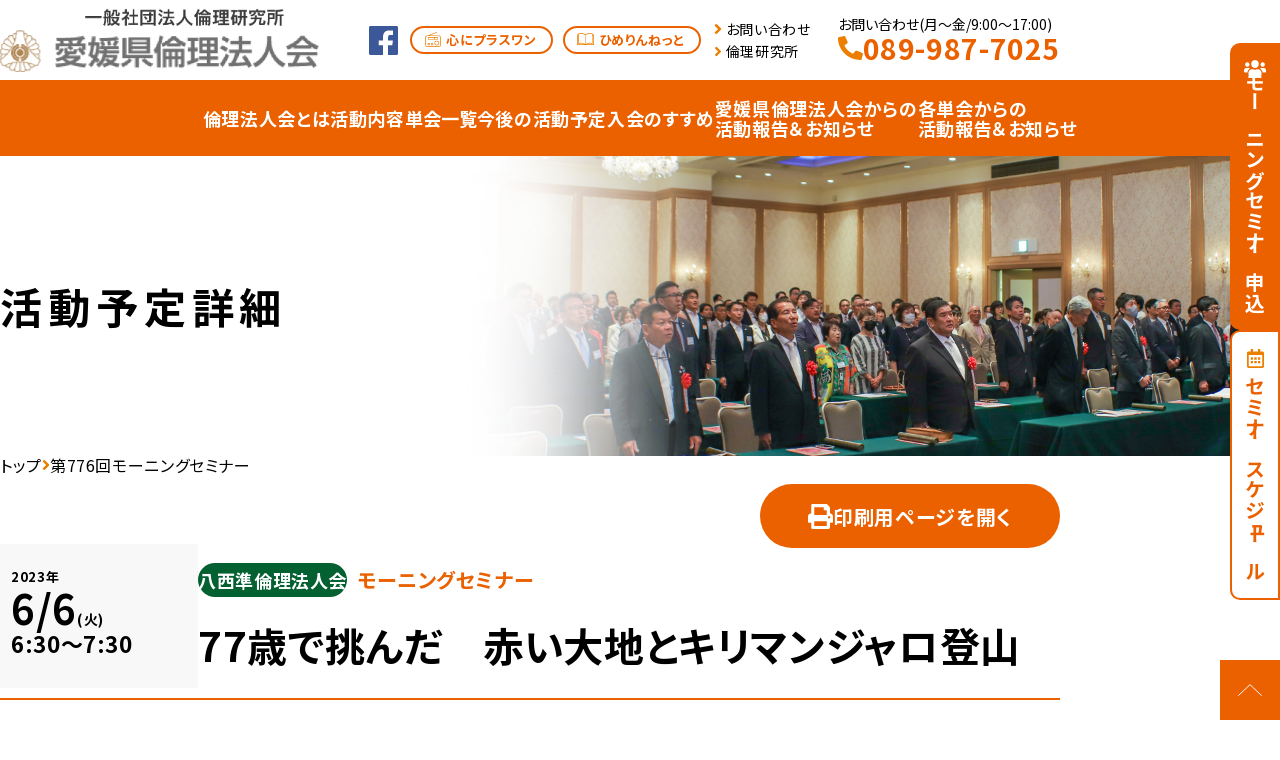

--- FILE ---
content_type: text/html; charset=UTF-8
request_url: https://www.rinri-ehime.jp/activity/%E7%AC%AC776%E5%9B%9E%E3%83%A2%E3%83%BC%E3%83%8B%E3%83%B3%E3%82%B0%E3%82%BB%E3%83%9F%E3%83%8A%E3%83%BC/
body_size: 19124
content:
<!doctype html>
<html lang="ja">
    <head>
        <!-- Google tag (gtag.js) -->
        <script async src="https://www.googletagmanager.com/gtag/js?id=G-9X3HPGWTLH"></script>
        <script>
            window.dataLayer = window.dataLayer || [];
            function gtag(){dataLayer.push(arguments);}
            gtag('js', new Date());
            
            gtag('config', 'G-9X3HPGWTLH');
        </script>
        <meta charset="utf-8">
        <meta http-equiv="X-UA-Compatible" content="IE=edge">
        <meta name="description" content="">
        <meta name="viewport" content="width=device-width, initial-scale=1">

<meta name='robots' content='max-image-preview:large' />
<link rel="alternate" title="oEmbed (JSON)" type="application/json+oembed" href="https://www.rinri-ehime.jp/wp/index.php/wp-json/oembed/1.0/embed?url=https%3A%2F%2Fwww.rinri-ehime.jp%2Factivity%2F%25e7%25ac%25ac776%25e5%259b%259e%25e3%2583%25a2%25e3%2583%25bc%25e3%2583%258b%25e3%2583%25b3%25e3%2582%25b0%25e3%2582%25bb%25e3%2583%259f%25e3%2583%258a%25e3%2583%25bc%2F" />
<link rel="alternate" title="oEmbed (XML)" type="text/xml+oembed" href="https://www.rinri-ehime.jp/wp/index.php/wp-json/oembed/1.0/embed?url=https%3A%2F%2Fwww.rinri-ehime.jp%2Factivity%2F%25e7%25ac%25ac776%25e5%259b%259e%25e3%2583%25a2%25e3%2583%25bc%25e3%2583%258b%25e3%2583%25b3%25e3%2582%25b0%25e3%2582%25bb%25e3%2583%259f%25e3%2583%258a%25e3%2583%25bc%2F&#038;format=xml" />

<!-- SEO SIMPLE PACK 3.2.0 -->
<title>第776回モーニングセミナー | 愛媛県倫理法人会</title>
<link rel="canonical" href="https://www.rinri-ehime.jp/activity/%e7%ac%ac776%e5%9b%9e%e3%83%a2%e3%83%bc%e3%83%8b%e3%83%b3%e3%82%b0%e3%82%bb%e3%83%9f%e3%83%8a%e3%83%bc/">
<meta property="og:locale" content="ja_JP">
<meta property="og:type" content="article">
<meta property="og:image" content="https://www.rinri-ehime.jp/wp/wp-content/uploads/2022/12/rinriogp.jpg">
<meta property="og:title" content="第776回モーニングセミナー | 愛媛県倫理法人会">
<meta property="og:url" content="https://www.rinri-ehime.jp/activity/%e7%ac%ac776%e5%9b%9e%e3%83%a2%e3%83%bc%e3%83%8b%e3%83%b3%e3%82%b0%e3%82%bb%e3%83%9f%e3%83%8a%e3%83%bc/">
<meta property="og:site_name" content="愛媛県倫理法人会">
<meta name="twitter:card" content="summary_large_image">
<!-- Google Analytics (gtag.js) -->
<script async src="https://www.googletagmanager.com/gtag/js?id=G-0C00BD1B9N"></script>
<script>
	window.dataLayer = window.dataLayer || [];
	function gtag(){dataLayer.push(arguments);}
	gtag("js", new Date());
	gtag("config", "G-0C00BD1B9N");
</script>
	<!-- / SEO SIMPLE PACK -->

<style id='wp-img-auto-sizes-contain-inline-css' type='text/css'>
img:is([sizes=auto i],[sizes^="auto," i]){contain-intrinsic-size:3000px 1500px}
/*# sourceURL=wp-img-auto-sizes-contain-inline-css */
</style>
<link rel='stylesheet' id='qrcodetagging-css' href='https://www.rinri-ehime.jp/wp/wp-content/plugins/qr-code-tag/css/qrct.css?ver=6.9' type='text/css' media='all' />
<link rel='stylesheet' id='wp-block-library-css' href='https://www.rinri-ehime.jp/wp/wp-includes/css/dist/block-library/style.min.css?ver=6.9' type='text/css' media='all' />
<style id='global-styles-inline-css' type='text/css'>
:root{--wp--preset--aspect-ratio--square: 1;--wp--preset--aspect-ratio--4-3: 4/3;--wp--preset--aspect-ratio--3-4: 3/4;--wp--preset--aspect-ratio--3-2: 3/2;--wp--preset--aspect-ratio--2-3: 2/3;--wp--preset--aspect-ratio--16-9: 16/9;--wp--preset--aspect-ratio--9-16: 9/16;--wp--preset--color--black: #000000;--wp--preset--color--cyan-bluish-gray: #abb8c3;--wp--preset--color--white: #ffffff;--wp--preset--color--pale-pink: #f78da7;--wp--preset--color--vivid-red: #cf2e2e;--wp--preset--color--luminous-vivid-orange: #ff6900;--wp--preset--color--luminous-vivid-amber: #fcb900;--wp--preset--color--light-green-cyan: #7bdcb5;--wp--preset--color--vivid-green-cyan: #00d084;--wp--preset--color--pale-cyan-blue: #8ed1fc;--wp--preset--color--vivid-cyan-blue: #0693e3;--wp--preset--color--vivid-purple: #9b51e0;--wp--preset--gradient--vivid-cyan-blue-to-vivid-purple: linear-gradient(135deg,rgb(6,147,227) 0%,rgb(155,81,224) 100%);--wp--preset--gradient--light-green-cyan-to-vivid-green-cyan: linear-gradient(135deg,rgb(122,220,180) 0%,rgb(0,208,130) 100%);--wp--preset--gradient--luminous-vivid-amber-to-luminous-vivid-orange: linear-gradient(135deg,rgb(252,185,0) 0%,rgb(255,105,0) 100%);--wp--preset--gradient--luminous-vivid-orange-to-vivid-red: linear-gradient(135deg,rgb(255,105,0) 0%,rgb(207,46,46) 100%);--wp--preset--gradient--very-light-gray-to-cyan-bluish-gray: linear-gradient(135deg,rgb(238,238,238) 0%,rgb(169,184,195) 100%);--wp--preset--gradient--cool-to-warm-spectrum: linear-gradient(135deg,rgb(74,234,220) 0%,rgb(151,120,209) 20%,rgb(207,42,186) 40%,rgb(238,44,130) 60%,rgb(251,105,98) 80%,rgb(254,248,76) 100%);--wp--preset--gradient--blush-light-purple: linear-gradient(135deg,rgb(255,206,236) 0%,rgb(152,150,240) 100%);--wp--preset--gradient--blush-bordeaux: linear-gradient(135deg,rgb(254,205,165) 0%,rgb(254,45,45) 50%,rgb(107,0,62) 100%);--wp--preset--gradient--luminous-dusk: linear-gradient(135deg,rgb(255,203,112) 0%,rgb(199,81,192) 50%,rgb(65,88,208) 100%);--wp--preset--gradient--pale-ocean: linear-gradient(135deg,rgb(255,245,203) 0%,rgb(182,227,212) 50%,rgb(51,167,181) 100%);--wp--preset--gradient--electric-grass: linear-gradient(135deg,rgb(202,248,128) 0%,rgb(113,206,126) 100%);--wp--preset--gradient--midnight: linear-gradient(135deg,rgb(2,3,129) 0%,rgb(40,116,252) 100%);--wp--preset--font-size--small: 13px;--wp--preset--font-size--medium: 20px;--wp--preset--font-size--large: 36px;--wp--preset--font-size--x-large: 42px;--wp--preset--spacing--20: 0.44rem;--wp--preset--spacing--30: 0.67rem;--wp--preset--spacing--40: 1rem;--wp--preset--spacing--50: 1.5rem;--wp--preset--spacing--60: 2.25rem;--wp--preset--spacing--70: 3.38rem;--wp--preset--spacing--80: 5.06rem;--wp--preset--shadow--natural: 6px 6px 9px rgba(0, 0, 0, 0.2);--wp--preset--shadow--deep: 12px 12px 50px rgba(0, 0, 0, 0.4);--wp--preset--shadow--sharp: 6px 6px 0px rgba(0, 0, 0, 0.2);--wp--preset--shadow--outlined: 6px 6px 0px -3px rgb(255, 255, 255), 6px 6px rgb(0, 0, 0);--wp--preset--shadow--crisp: 6px 6px 0px rgb(0, 0, 0);}:where(.is-layout-flex){gap: 0.5em;}:where(.is-layout-grid){gap: 0.5em;}body .is-layout-flex{display: flex;}.is-layout-flex{flex-wrap: wrap;align-items: center;}.is-layout-flex > :is(*, div){margin: 0;}body .is-layout-grid{display: grid;}.is-layout-grid > :is(*, div){margin: 0;}:where(.wp-block-columns.is-layout-flex){gap: 2em;}:where(.wp-block-columns.is-layout-grid){gap: 2em;}:where(.wp-block-post-template.is-layout-flex){gap: 1.25em;}:where(.wp-block-post-template.is-layout-grid){gap: 1.25em;}.has-black-color{color: var(--wp--preset--color--black) !important;}.has-cyan-bluish-gray-color{color: var(--wp--preset--color--cyan-bluish-gray) !important;}.has-white-color{color: var(--wp--preset--color--white) !important;}.has-pale-pink-color{color: var(--wp--preset--color--pale-pink) !important;}.has-vivid-red-color{color: var(--wp--preset--color--vivid-red) !important;}.has-luminous-vivid-orange-color{color: var(--wp--preset--color--luminous-vivid-orange) !important;}.has-luminous-vivid-amber-color{color: var(--wp--preset--color--luminous-vivid-amber) !important;}.has-light-green-cyan-color{color: var(--wp--preset--color--light-green-cyan) !important;}.has-vivid-green-cyan-color{color: var(--wp--preset--color--vivid-green-cyan) !important;}.has-pale-cyan-blue-color{color: var(--wp--preset--color--pale-cyan-blue) !important;}.has-vivid-cyan-blue-color{color: var(--wp--preset--color--vivid-cyan-blue) !important;}.has-vivid-purple-color{color: var(--wp--preset--color--vivid-purple) !important;}.has-black-background-color{background-color: var(--wp--preset--color--black) !important;}.has-cyan-bluish-gray-background-color{background-color: var(--wp--preset--color--cyan-bluish-gray) !important;}.has-white-background-color{background-color: var(--wp--preset--color--white) !important;}.has-pale-pink-background-color{background-color: var(--wp--preset--color--pale-pink) !important;}.has-vivid-red-background-color{background-color: var(--wp--preset--color--vivid-red) !important;}.has-luminous-vivid-orange-background-color{background-color: var(--wp--preset--color--luminous-vivid-orange) !important;}.has-luminous-vivid-amber-background-color{background-color: var(--wp--preset--color--luminous-vivid-amber) !important;}.has-light-green-cyan-background-color{background-color: var(--wp--preset--color--light-green-cyan) !important;}.has-vivid-green-cyan-background-color{background-color: var(--wp--preset--color--vivid-green-cyan) !important;}.has-pale-cyan-blue-background-color{background-color: var(--wp--preset--color--pale-cyan-blue) !important;}.has-vivid-cyan-blue-background-color{background-color: var(--wp--preset--color--vivid-cyan-blue) !important;}.has-vivid-purple-background-color{background-color: var(--wp--preset--color--vivid-purple) !important;}.has-black-border-color{border-color: var(--wp--preset--color--black) !important;}.has-cyan-bluish-gray-border-color{border-color: var(--wp--preset--color--cyan-bluish-gray) !important;}.has-white-border-color{border-color: var(--wp--preset--color--white) !important;}.has-pale-pink-border-color{border-color: var(--wp--preset--color--pale-pink) !important;}.has-vivid-red-border-color{border-color: var(--wp--preset--color--vivid-red) !important;}.has-luminous-vivid-orange-border-color{border-color: var(--wp--preset--color--luminous-vivid-orange) !important;}.has-luminous-vivid-amber-border-color{border-color: var(--wp--preset--color--luminous-vivid-amber) !important;}.has-light-green-cyan-border-color{border-color: var(--wp--preset--color--light-green-cyan) !important;}.has-vivid-green-cyan-border-color{border-color: var(--wp--preset--color--vivid-green-cyan) !important;}.has-pale-cyan-blue-border-color{border-color: var(--wp--preset--color--pale-cyan-blue) !important;}.has-vivid-cyan-blue-border-color{border-color: var(--wp--preset--color--vivid-cyan-blue) !important;}.has-vivid-purple-border-color{border-color: var(--wp--preset--color--vivid-purple) !important;}.has-vivid-cyan-blue-to-vivid-purple-gradient-background{background: var(--wp--preset--gradient--vivid-cyan-blue-to-vivid-purple) !important;}.has-light-green-cyan-to-vivid-green-cyan-gradient-background{background: var(--wp--preset--gradient--light-green-cyan-to-vivid-green-cyan) !important;}.has-luminous-vivid-amber-to-luminous-vivid-orange-gradient-background{background: var(--wp--preset--gradient--luminous-vivid-amber-to-luminous-vivid-orange) !important;}.has-luminous-vivid-orange-to-vivid-red-gradient-background{background: var(--wp--preset--gradient--luminous-vivid-orange-to-vivid-red) !important;}.has-very-light-gray-to-cyan-bluish-gray-gradient-background{background: var(--wp--preset--gradient--very-light-gray-to-cyan-bluish-gray) !important;}.has-cool-to-warm-spectrum-gradient-background{background: var(--wp--preset--gradient--cool-to-warm-spectrum) !important;}.has-blush-light-purple-gradient-background{background: var(--wp--preset--gradient--blush-light-purple) !important;}.has-blush-bordeaux-gradient-background{background: var(--wp--preset--gradient--blush-bordeaux) !important;}.has-luminous-dusk-gradient-background{background: var(--wp--preset--gradient--luminous-dusk) !important;}.has-pale-ocean-gradient-background{background: var(--wp--preset--gradient--pale-ocean) !important;}.has-electric-grass-gradient-background{background: var(--wp--preset--gradient--electric-grass) !important;}.has-midnight-gradient-background{background: var(--wp--preset--gradient--midnight) !important;}.has-small-font-size{font-size: var(--wp--preset--font-size--small) !important;}.has-medium-font-size{font-size: var(--wp--preset--font-size--medium) !important;}.has-large-font-size{font-size: var(--wp--preset--font-size--large) !important;}.has-x-large-font-size{font-size: var(--wp--preset--font-size--x-large) !important;}
/*# sourceURL=global-styles-inline-css */
</style>

<style id='classic-theme-styles-inline-css' type='text/css'>
/*! This file is auto-generated */
.wp-block-button__link{color:#fff;background-color:#32373c;border-radius:9999px;box-shadow:none;text-decoration:none;padding:calc(.667em + 2px) calc(1.333em + 2px);font-size:1.125em}.wp-block-file__button{background:#32373c;color:#fff;text-decoration:none}
/*# sourceURL=/wp-includes/css/classic-themes.min.css */
</style>
<link rel='stylesheet' id='snow-monkey-editor@fallback-css' href='https://www.rinri-ehime.jp/wp/wp-content/plugins/snow-monkey-editor/dist/css/fallback.css?ver=1683608855' type='text/css' media='all' />
<link rel='stylesheet' id='contact-form-7-css' href='https://www.rinri-ehime.jp/wp/wp-content/plugins/contact-form-7/includes/css/styles.css?ver=5.7.6' type='text/css' media='all' />
<style id='contact-form-7-inline-css' type='text/css'>
.wpcf7 .wpcf7-recaptcha iframe {margin-bottom: 0;}.wpcf7 .wpcf7-recaptcha[data-align="center"] > div {margin: 0 auto;}.wpcf7 .wpcf7-recaptcha[data-align="right"] > div {margin: 0 0 0 auto;}
/*# sourceURL=contact-form-7-inline-css */
</style>
<link rel='stylesheet' id='wp-pagenavi-css' href='https://www.rinri-ehime.jp/wp/wp-content/plugins/wp-pagenavi/pagenavi-css.css?ver=2.70' type='text/css' media='all' />
<link rel='stylesheet' id='arkhe-blocks-front-css' href='https://www.rinri-ehime.jp/wp/wp-content/plugins/arkhe-blocks-pro/dist/css/front.css?ver=2.6.0' type='text/css' media='all' />
<link rel='stylesheet' id='search-filter-plugin-styles-css' href='https://www.rinri-ehime.jp/wp/wp-content/plugins/search-filter-pro/public/assets/css/search-filter.min.css?ver=2.5.14' type='text/css' media='all' />
<link rel='stylesheet' id='snow-monkey-editor-css' href='https://www.rinri-ehime.jp/wp/wp-content/plugins/snow-monkey-editor/dist/css/app.css?ver=1683608855' type='text/css' media='all' />
<script type="text/javascript" src="https://www.rinri-ehime.jp/wp/wp-includes/js/jquery/jquery.min.js?ver=3.7.1" id="jquery-core-js"></script>
<script type="text/javascript" src="https://www.rinri-ehime.jp/wp/wp-includes/js/jquery/jquery-migrate.min.js?ver=3.4.1" id="jquery-migrate-js"></script>
<script type="text/javascript" src="https://www.rinri-ehime.jp/wp/wp-content/plugins/qr-code-tag/js/jquery.tooltip.min.js?ver=6.9" id="jquery-tooltip-js"></script>
<script type="text/javascript" src="https://www.rinri-ehime.jp/wp/wp-content/plugins/qr-code-tag/js/qrct.js?ver=6.9" id="qrcodetagging-js"></script>
<script type="text/javascript" src="https://www.rinri-ehime.jp/wp/wp-includes/js/dist/hooks.min.js?ver=dd5603f07f9220ed27f1" id="wp-hooks-js"></script>
<script type="text/javascript" src="https://www.rinri-ehime.jp/wp/wp-includes/js/dist/i18n.min.js?ver=c26c3dc7bed366793375" id="wp-i18n-js"></script>
<script type="text/javascript" id="wp-i18n-js-after">
/* <![CDATA[ */
wp.i18n.setLocaleData( { 'text direction\u0004ltr': [ 'ltr' ] } );
wp.i18n.setLocaleData( { 'text direction\u0004ltr': [ 'ltr' ] } );
//# sourceURL=wp-i18n-js-after
/* ]]> */
</script>
<script type="text/javascript" id="arkhe-blocks-lang-js-extra">
/* <![CDATA[ */
var arkbSettings = {"customFormats":[{"name":"arkhe-blocks/custom1","title":"\u30ab\u30b9\u30bf\u30e001","tagName":"span","className":"arkb-format-1"},{"name":"arkhe-blocks/custom2","title":"\u30ab\u30b9\u30bf\u30e002","tagName":"span","className":"arkb-format-2"},{"name":"arkhe-blocks/custom3","title":"\u30ab\u30b9\u30bf\u30e003","tagName":"span","className":"arkb-format-3"}],"disableHeaderLink":""};
//# sourceURL=arkhe-blocks-lang-js-extra
/* ]]> */
</script>
<script type="text/javascript" id="arkhe-blocks-lang-js-translations">
/* <![CDATA[ */
( function( domain, translations ) {
	var localeData = translations.locale_data[ domain ] || translations.locale_data.messages;
	localeData[""].domain = domain;
	wp.i18n.setLocaleData( localeData, domain );
} )( "arkhe-blocks", {"domain":"messages","locale_data":{"messages":{"":{"domain":"messages","plural_forms":"nplurals=1; plural=0;","lang":"ja"},"Accordion item":["アコーディオン項目"],"Settings":["設定"],"Box layout":["ボックスレイアウト"],"Make it open by default":["デフォルトで開いた状態にする"],"Enter text":["テキストを入力"],"Accordion":["アコーディオン"],"Create content that can be expanded with a click.":["クリックで展開できるコンテンツを作成します。"],"Blog card":["ブログカード"],"Create a card-type link for related articles.":["関連記事のカード型リンクを作成します。"],"Link to an external site":["外部サイトへリンクする"],"Post ID":["投稿ID"],"Enter a title to search for articles":["タイトルを入力して記事を検索"],"Enter the URL.":["URLを入力してください。"],"Use the cache":["キャッシュを利用する"],"If you want to clear the cache, turn it off only once.":["キャッシュを削除したい時、一度だけオフにしてください。"],"Show featured image":["アイキャッチ画像を表示する"],"Show excerpt":["抜粋文を表示する"],"Caption at the bottom right of the card":["カード右下のキャプション"],"Link settings":["リンク設定"],"Open in new tab":[""],"Link rel":[""],"Specify the page.":["ページを指定してください。"],"Vertical":["縦並び"],"Horizontal":["横並び"],"White":["白"],"Black":["黒"],"By default, it has the same ratio as thumbnails in the archive list.":["デフォルトではアーカイブリストのサムネイルと同じ比率になります。"],"Box Settings":["ボックス設定"],"Layout":["レイアウト"],"HTML tag for title":["タイトルのHTMLタグ"],"Overlay opacity":["オーバーレイの不透明度"],"\"READ MORE\" text":["「READ MORE」テキスト"],"Show arrow icon":["矢印アイコンを表示する"],"Image settings":["画像設定"],"Fix image ratio":["画像比率を固定する"],"Show the entire image":["画像全体を表示する"],"Image ratio":["画像比率"],"Alt text":["Alt テキスト"],"Icon settings":["アイコン設定"],"Use icon":["アイコンを使用する"],"Write the icon in HTML":["HTMLでアイコンを書く"],"HTML for icons":["アイコン用HTML"],"Use the svg tag.":["svgタグを使用してください。"],"Icon color":["アイコンカラー"],"Icon size":["アイコンサイズ"],"Edit image":["画像を編集"],"Center the text":["テキストセンター寄せ"],"Delete image":["画像を削除"],"Box link":["ボックス"],"Default":["デフォルト"],"Banner":["バナー"],"Box links":["ボックスリンク"],"Number of columns":["列数"],"Unlink Sides":["Unlink Sides"],"Link Sides":["Link Sides"],"Column item":["カラム項目"],"Column width":["カラム横幅"],"Forcibly breaks the character string according to the display range":["表示範囲に合わせて強制的に文字列を改行する"],"\"word-break: break-all\" is applied.":["“word-break: break-all” が適用されます。"],"Padding settings":["余白設定"],"Use custome padding":["カスタムパディングを使用する"],"Rich columns":["リッチカラム"],"Margins between columns":["カラム間の余白"],"Description":["説明"],"Side-by-side items":["横並び項目"],"Description list":["説明リスト"],"Create a description list using the \"dl\" tag.":["“dl”タグを使った説明リストを作成します。"],"Q&A item":["Q&A項目"],"Create Q & A format content.":["Q&A形式のコンテンツを作成します。"],"Notice":["通知"],"Create content that is prominently emphasized.":["目立つように強調されたコンテンツを作成します。"],"Stronger":["強調"],"Simple":["シンプル"],"Notification type":["通知タイプ"],"Child Pages of the current page":["現在のページの子ページ"],"Child Pages of specified page":["指定ページの子ページ"],"Specify by ID":["IDで指定する"],"\"Order\" setting":["「順序」設定"],"Release date":["公開日"],"Random":["ランダム"],"Descending order":["降順"],"Ascending order":["昇順"],"Card type":["カード型"],"List type":["リスト型"],"Text type":["テキスト型"],"Page list":["固定ページリスト"],"Create a page list with the specified conditions.":["指定した条件で固定ページリストを作成します。"],"Pages to display":["表示するページ"],"If there are multiple, enter them separated by \",\".":["複数の場合は「,」区切りで入力して下さい。"],"Enter the ID of the parent page":["親ページのIDを入力"],"Search by Page name":["ページ名で検索"],"Display settings":["表示設定"],"List layout":["リストレイアウト"],"Number of characters in the excerpt":["抜粋文の文字数"],"If \"Excerpt\" is entered, its contents will be displayed.":["「抜粋」が入力されている場合は、その内容が表示されます。"],"Sorting order setting":["並び順の設定"],"What to arrange based on":["何を基準に並べるか"],"Post list":["投稿リスト"],"Create a post list with the specified conditions.":["指定した条件で投稿リストを作成します。"],"Update date":["更新日"],"Show release date":["公開日を表示する"],"Show update date":["更新日を表示する"],"Show category":["カテゴリーを表示する"],"Show author":["著者を表示する"],"Show sticky posts":["先頭固定表示の記事を表示する"],"Number of posts to display":["表示する投稿数"],"What to display":["何を表示するか"],"Descending or Ascending":["降順か昇順か"],"Narrow down by post ID":["投稿IDでの絞り込み"],"Specify the post ID directly":["投稿IDを直接指定する"],"Post ID to exclude":["除外する投稿ID"],"Narrow down by post type":["投稿タイプでの絞り込み"],"All":["全て"],"Taxonomy condition setting":["タクソノミーの条件設定"],"Narrowing down by author":["著者での絞り込み"],"Not set":["未設定"],"Start":["開始"],"End":["終了"],"Restrict by login status":["ログイン状態で制限する"],"Users who can view this content":["このコンテンツを閲覧できるユーザー"],"Non-logged-in users":["非ログインユーザー"],"Logged-in users":["ログインユーザー"],"User Roles to view this content":["このコンテンツを閲覧できる権限"],"Limit the time period to be displayed":["表示期間を制限する"],"Restrict by page":["ページで制限する"],"Restriction method":["制限方法"],"Page Type":["ページ種別"],"Terms":["ターム"],"Types of Singular pages":["個別ページの種類"],"All post types":["全ての投稿タイプ"],"Target Archive pages":["アーカイブページを対象にする"],"Displays content on Term Archive pages that match the specified criteria.":["指定した条件に合致するタームアーカイブページでコンテンツを表示します。"],"Target Singular pages":["個別ページを対象にする"],"Displays content on Singular pages with terms that match the specified criteria.":["指定した条件に合致するタームを持つ個別ページでコンテンツを表示します。"],"A block that can output content only under specified conditions.":["指定した条件下でのみコンテンツを出力することができるブロックです。"],"Show page name of site":["サイトのページ名を表示する"],"Show thumbnail":["サムネイルを表示する"],"RSS settings":["RSS設定"],"RSS feed page name":["RSSフィードのページ名"],"RSS list":["RSSリスト"],"Create a list of RSS feeds.":["RSSフィードのリストを作成します。"],"Enter URL here…":[""],"Use URL":[""],"Edit RSS URL":[""],"Change heading level":["Change heading level"],"Heading %d":["Heading %d"],"Top":["上部"],"Bottom":["下部"],"Section Heading":["セクション見出し"],"Subtext position":["サブテキストの位置"],"Show line":["線を表示"],"Color settings":["カラー設定"],"Text Color":["文字色"],"Line Color":["線の色"],"Write sub title…":["サブタイトルを入力…"],"Write heading…":["Write heading…"],"This is only available when the theme is Arkhe.":["テーマがArkheの時のみ有効です。"],"Height settings":["高さ設定"],"Background media setting":["背景メディア設定"],"Apply a dot filter":["ドットフィルターを適用する"],"Repeat the background image":["背景画像をリピートする"],"Background Size":["背景サイズ"],"Tag setting":["タグ設定"],"Text color":["文字色"],"Overlay color":["オーバーレイカラー"],"Background color":["背景色"],"Background opacity":["背景色の不透明度"],"Top border":["上部の境界"],"Shape":["形状"],"Height level":["高さレベル"],"Color":["色"],"Bottom border":["下部の境界"],"Change media":["メディアを変更"],"Select media":["メディアを選択"],"Delete":["削除"],"Section":["セクション"],"Create a content area to use as a section.":["セクションとして使うコンテンツエリアを作成します。"],"To full-width content":["コンテンツを全幅にする"],"Change content position":["Change content position"],"Media setting":["メディア設定"],"Media":["メディア"],"The first slide content will be displayed.":["1枚目のスライドコンテンツが表示されます。"],"Slider content":["スライダーコンテンツ"],"Delete this slide":["このスライドを削除"],"Slider height":["スライダーの高さ"],"Settings for each device":["デバイスごとの設定"],"Number of slides":["スライドの枚数"],"Space between slides":["スライド間のスペース"],"Slider settings":["スライダー設定"],"Enable autoplay":["自動再生を有効化する"],"Enable loop":["ループを有効化する"],"Center the slide":["スライドをセンター寄せにする"],"Slide transition time":["スライド遷移の時間"],"Delay time between transitions":["次の切り替えまでの遅延時間"],"When you select Fade/Flip/Cube, the number of slides displayed will be set to 1.":["フェード/フリップ/キューブのいずれかを選択すると、スライドの表示枚数は 1 になります。"],"Media Slider settings":["メディアスライダー設定"],"Show thumbnail slider":["サムネイルスライダーを表示する"],"Rich Slider settings":["リッチスライダー設定"],"Fix the content of the first slide":["1枚目のコンテンツを固定する"],"Slider direction":["スライダーの方向"],"This function is not available when the slider height setting is \"Fit to Content\".":["スライダーの高さ設定が”コンテンツに合わせる”の時は利用できません。"],"Navigation":["ナビゲーション"],"Show arrow button":["矢印ボタンを表示する"],"Pagination type":["ページネーションのタイプ"],"Navigation Color":["ナビゲーションカラー"],"The color of the arrow buttons and pagination will change.":["矢印ボタンやページネーションの色が変わります。"],"Media Slider":["メディアスライダー"],"Slider that can place only media":["メディアのみを配置できるスライダー"],"Rich Slider":["リッチスライダー"],"Slider that allows you to place free content":["自由なコンテンツを配置できるスライダー"],"Add a slide":["スライドを追加する"],"Slider":["スライダー"],"Create slider content.":["スライダーのコンテンツを作成します。"],"Step item":["ステップ項目"],"Text settings":["テキスト設定"],"Hide the number":["番号を非表示にする"],"Number part text":["番号部分のテキスト"],"Hide the text":["テキストを非表示にする"],"Text of \"STEP\" part":["「STEP」部分のテキスト"],"Step":["ステップ"],"Create step-by-step content.":["ステップ形式のコンテンツを作成します。"],"Big":["大"],"Card":["カード"],"Step settings":["ステップ設定"],"Start number":["スタート番号"],"Tab content":["タブコンテンツ"],"Tab settings":["タブ設定"],"Tab block ID":["タブブロックID"],"Do not duplicate it with other tab blocks on the same page.":["同じページ内の他のタブブロックと重複しないようにしてください。"],"Number of tabs to open first":["最初に開いておくタブの番号"],"Tab size setting":["タブサイズ設定"],"Fit to text":["テキストにあわせる"],"Fixed width":["固定幅"],"Equal width":["均等幅"],"Make it scrollable":["スクロール可能にする"],"Tab":["タブ"],"Move tab forward":["タブを前へ移動する"],"Delete tab":["タブを削除する"],"Move tab back":["タブを後ろへ移動する"],"Add tab":["タブを追加"],"Create tab content.":["タブコンテンツを作成します。"],"Timeline item":["タイムライン項目"],"Shape settings":["シェイプ設定"],"Fill the shape":["シェイプを塗りつぶす"],"Timeline":["タイムライン"],"Create timeline format content.":["タイムライン形式のコンテンツを作成します。"],"Fit to content":["コンテンツにあわせる"],"Fit screen":["スクリーンに合わせる"],"Specify by number":["数値で指定する"],"You can select multiple items by holding down the %1$s key on a Mac or the %2$s key on Windows.":["Macなら%1$sキー、Windowsなら%2$sキーを押しながらクリックすると複数選択できます。"],"The following icons are available.":["以下のアイコンが利用可能です。"],"(The output is in svg, so no additional loading of css or js is required.)":["(svgで出力されるので、cssやjsの追加読み込みは不要です。)"],"Multiple choices":["複数選択できます"],"About available icon names":["使用できるアイコン名について"],"Icon not found.":["アイコンが見つかりません。"],"Search":["検索"],"Search Icons":["アイコンを検索"],"Select Icon":["アイコンを選択"],"Icon Name":["アイコン名"],"Image size":[""],"Link":["リンク"],"Margins on the block":["ブロック上の余白"],"Matches any one":["いずれかに該当する"],"Matches all":["全てに該当する"],"Not matching":["該当しない"],"Matches":["該当する"],"Exclude articles in child categories only":["子カテゴリのみの記事を除外"],"The logical relationship of selected terms":["選択したタームの論理関係"],"There are no taxonomies available for selection.":["選択可能なタクソノミーがありません。"],"Categories":["カテゴリー"],"Tags":["タグ"],"Taxonomy":["タクソノミー"],"The relationship between each Taxonomy condition":["各タクソノミー条件の関係"],"Whether any one meets the conditions":["どれか1つでも条件に合うかどうか"],"Whether all conditions are met":["全ての条件に合うかどうか"],"Valid only when judging on Singular pages":["個別ページでの判定時のみ有効です"],"Clear":[""],"View Post":["投稿を表示"],"View Page":["ページを表示"],"Arkhe Format":["Arkhe書式"],"Shortcodes":["ショートコード"],"Clear format":["書式クリア"],"Font size":["フォントサイズ"],"Kerning":["カーニング"],"Annotation size":["注釈サイズ"],"Page not found.":["ページが見つかりませんでした。"],"Custom 01":["カスタム01"],"General settings":["一般設定"],"Your settings have been saved.":["設定を保存しました。"],"Arkhe Blocks Settings":["Arkhe Blocks設定"],"Custom format":["カスタム書式"],"You can define formats that can be applied from the block toolbar.":["ブロックツールバーから適用できる書式フォーマットを定義できます。"],"Class name":["クラス名"],"Display name":["表示名"],"CSS for custom format":["カスタム書式用CSS"],"The CSS written here is loaded on both the front side and the editor side.":["ここに書いたCSSは、フロント側とエディター側の両方で読み込まれます。"],"Disable editor extensions":["エディター拡張機能の無効化"],"Disable core block extensions":["コアブロック拡張機能を無効化する"],"Disable format extensions":["フォーマット拡張機能を無効化する"],"Hide the link to the page placed on the header toolbar":["ヘッダーツールバーに設置しているページへのリンクを非表示にする"],"Core Functions":["コア機能"],"Enable the \"Blocks for FSE\"":["「FSE用のブロック」を有効化する"],"Enable \"Core Block Patterns\"":["「コアのブロックパターン」を有効化する"],"Enable the \"Custom Space\" feature":["「カスタムスペース」機能を有効化する"],"If you are already using a Theme that supports this feature, checking it will not change anything.":["すでにこの機能をサポートしているテーマを使用している場合、チェックしても何も変わりません。"],"Custom shortcode":["カスタムショートコード"],"Code to call":["呼び出すコード"],"License key registration":["ライセンスキー登録"],"Please enter the URL of the RSS feed.":["RSSフィードのURLを入力してください。"],"RSS feed is not found.":["RSSフィードが見つかりませんでした。"],"The URL of the RSS feed is incorrect.":["RSSフィードのURLが正しくありません。"],"The article was not found.":["記事が見つかりませんでした。"],"Arkhe Blocks":["Arkhe Blocks"],"Both the free and PRO versions of Arkhe Blocks are running.":["Arkhe Blocksの無料版とPRO版の両方が有効化されています。"],"If you are using the PRO version, please disable the free version.":["PRO版をご利用の方は、無料版は無効化してご利用ください。"],"Arkhe Blocks Pro":["Arkhe Blocks Pro"],"https://arkhe-theme.com":["https://arkhe-theme.com/ja/"],"A plugin that extends Gutenberg, optimized for the \"Arkhe\" theme.":["“Arkhe”テーマに最適化された、Gutenbergを拡張するプラグイン。"],"LOOS,Inc.":["LOOS,Inc."],"https://loos.co.jp/":["https://loos.co.jp/"],"style\u0004Shadow":["影付き"],"style\u0004Box":["ボックス"],"style\u0004Border":["枠線"],"style\u0004Frame":["フレーム"],"style\u0004Check":["チェック"],"style\u0004Good":["グッド"],"style\u0004Bad":["バッド"],"style\u0004Numbered":["番号付き"],"style\u0004Notes":["注釈"],"style\u0004Card type":["カード型"],"style\u0004Broken Grid":["ブロークングリッド"],"block-name\u0004Term":["項目"],"tab-panel\u0004Settings":["表示設定"],"tab-panel\u0004Pickup":["絞り込み"],"role\u0004Administrator":["管理者"],"role\u0004Editor":["編集者"],"role\u0004Author":["投稿者"],"role\u0004Contributor":["寄稿者"],"role\u0004Subscriber":["購読者"],"page-type\u0004Front":["フロントページ"],"page-type\u0004Home":["ホーム（投稿一覧）"],"page-type\u0004Archive":["アーカイブ"],"page-type\u0004Search":["検索結果ページ"],"page-type\u0004404 Page":["404 ページ"],"page-type\u0004Singular":["個別ページ"],"blcok-name\u0004Restricted Area":["制限エリア"],"slider\u0004Horizontal":["水平"],"slider\u0004Vertical":["垂直"],"slider\u0004Off":["オフ"],"slider\u0004Bullets":["ドット"],"slider\u0004Progressbar":["プログレスバー"],"slider\u0004Fraction":["分数"],"slider\u0004Scrollbar":["スクロールバー"],"slider\u0004Transition effect":["トランジション効果"],"slider\u0004Clickable":["クリック可能にする"],"slider\u0004DynamicBullets":["ドットに強弱をつける"],"slide\u0004Slide":["スライド"],"slide\u0004Fade":["フェード"],"slide\u0004Flip":["フリップ"],"slide\u0004Cube":["キューブ"],"slide\u0004Coverflow":["カバーフロー"],"tab\u0004Format":["書式設定"]}}} );
//# sourceURL=arkhe-blocks-lang-js-translations
/* ]]> */
</script>
<script type="text/javascript" src="https://www.rinri-ehime.jp/wp/wp-content/plugins/arkhe-blocks-pro/assets/js/translations.js?ver=2.6.0" id="arkhe-blocks-lang-js"></script>
<script type="text/javascript" id="search-filter-plugin-build-js-extra">
/* <![CDATA[ */
var SF_LDATA = {"ajax_url":"https://www.rinri-ehime.jp/wp/wp-admin/admin-ajax.php","home_url":"https://www.rinri-ehime.jp/","extensions":[]};
//# sourceURL=search-filter-plugin-build-js-extra
/* ]]> */
</script>
<script type="text/javascript" src="https://www.rinri-ehime.jp/wp/wp-content/plugins/search-filter-pro/public/assets/js/search-filter-build.min.js?ver=2.5.14" id="search-filter-plugin-build-js"></script>
<script type="text/javascript" src="https://www.rinri-ehime.jp/wp/wp-content/plugins/search-filter-pro/public/assets/js/chosen.jquery.min.js?ver=2.5.14" id="search-filter-plugin-chosen-js"></script>
<link rel="https://api.w.org/" href="https://www.rinri-ehime.jp/wp/index.php/wp-json/" /><link rel="alternate" title="JSON" type="application/json" href="https://www.rinri-ehime.jp/wp/index.php/wp-json/wp/v2/activity/2781" /><link rel="icon" href="https://www.rinri-ehime.jp/wp/wp-content/uploads/2022/08/cropped-image-32x32.png" sizes="32x32" />
<link rel="icon" href="https://www.rinri-ehime.jp/wp/wp-content/uploads/2022/08/cropped-image-192x192.png" sizes="192x192" />
<link rel="apple-touch-icon" href="https://www.rinri-ehime.jp/wp/wp-content/uploads/2022/08/cropped-image-180x180.png" />
<meta name="msapplication-TileImage" content="https://www.rinri-ehime.jp/wp/wp-content/uploads/2022/08/cropped-image-270x270.png" />
        <link rel="stylesheet" href="https://www.rinri-ehime.jp/wp/wp-content/themes/rinri/common/css/destyle.css">
        <!-- ↓↓↓↓↓↓↓↓ Googleフォント ↓↓↓↓↓↓↓↓ -->
        <link rel="preconnect" href="https://fonts.googleapis.com"> 
        <link rel="preconnect" href="https://fonts.gstatic.com" crossorigin> 
        <link href="https://fonts.googleapis.com/css2?family=Noto+Sans+JP:wght@400;500;700&display=swap" rel="stylesheet">
        <!-- ↑↑↑↑↑↑↑↑ Googleフォント ↑↑↑↑↑↑↑↑ -->
        <!-- ↓↓↓↓↓↓↓↓ slick ↓↓↓↓↓↓↓↓ -->
        <link rel="stylesheet" type="text/css" href="https://cdn.jsdelivr.net/npm/slick-carousel@1.8.1/slick/slick.css" />
        <link rel="stylesheet" type="text/css"
            href="https://cdn.jsdelivr.net/npm/slick-carousel@1.8.1/slick/slick-theme.css" />
        <!-- ↑↑↑↑↑↑↑↑ slick ↑↑↑↑↑↑↑↑ -->
        <link rel="stylesheet" href="https://cdn.jsdelivr.net/gh/fancyapps/fancybox@3.5.7/dist/jquery.fancybox.min.css" />
        <link rel="stylesheet" href="https://www.rinri-ehime.jp/wp/wp-content/themes/rinri/common/css/style.css?6">
        <link rel="stylesheet" href="https://www.rinri-ehime.jp/wp/wp-content/themes/rinri/style.css">
        <link rel="stylesheet" href="https://www.rinri-ehime.jp/wp/wp-content/themes/rinri/common/socialbutton/css/social-button.css">

    </head>
    <body>
<div id="fb-root"></div>
<script async defer crossorigin="anonymous" src="https://connect.facebook.net/ja_JP/sdk.js#xfbml=1&version=v14.0" nonce="FAEF5DDS"></script>
        <header class="header heightChange">
            <div class="header_inner">
                <a href="https://www.rinri-ehime.jp" class="logo"><img src="https://www.rinri-ehime.jp/wp/wp-content/themes/rinri/images/logo.png" alt="愛媛県倫理法人会"></a>
                <div class="header_contents heightChange">
                    <a href="https://www.facebook.com/愛媛県倫理法人会-事務局-494970957347968/" class="facebook" target="_blank" rel="noopener noreferrer"><img src="https://www.rinri-ehime.jp/wp/wp-content/themes/rinri/images/facebook.svg" alt="フェイスブック"></a>
                    <a href="https://www.rinri-ehime.jp/kokoro-ni-plus-one/" class="btn btn1"><span>心にプラスワン</span></a>
                    <a href="https://www.rinri-ehime.jp/himerin/" class="btn btn2"><span>ひめりんねっと</span></a>
                    <ul class="arrow-list">
                        <li class="with-arrow"><a href="https://www.rinri-ehime.jp/contact/"><span>お問い合わせ</span></a></li>
                        <li class="with-arrow linktolabo"><a href="https://www.rinri-jpn.or.jp">倫理研究所</a></li>
                    </ul>
                    <div class="tel">
                        <p class="txt1 not_for_sp">お問い合わせ(月〜金/9:00〜17:00)</p>
                        <div class="num">
                            <a href="tel:089-987-7025">
                                <picture>
                                    <source srcset="https://www.rinri-ehime.jp/wp/wp-content/themes/rinri/images/icon-tel-wt.svg" media="(max-width: 639px)">
                                    <img src="https://www.rinri-ehime.jp/wp/wp-content/themes/rinri/images/icon-tel-or.svg" alt="電話">
                                </picture>
                                <span>089-987-7025</span>
                            </a>
                        </div>
                    </div>
                </div>
                <div class="hamburger_wrap" id="menu_btn">
                    <div class="hamburger"><span></span><span></span><span></span></div>
                    <p class="txt">メニュー</p>
                </div>
            </div>
            <ul class="global">
                <li><a href="https://www.rinri-ehime.jp/about/"><span>倫理法⼈会とは</span></a></li>
                <li><a href="https://www.rinri-ehime.jp/katsudo/"><span>活動内容</span></a></li>
                <li class="dropdown_rid">
                    <button><span>単会⼀覧</span></button>
                    <ul class="submenu dropdown">
                        <li class="region">
                            <span class="-name -bl">東予地区</span>
                            <ul class="region_list">
<li class="item"><a href="https://www.rinri-ehime.jp/?author=2">新居浜市倫理法人会</a></li>
<li class="item"><a href="https://www.rinri-ehime.jp/?author=4">四国中央市倫理法人会</a></li>
<li class="item"><a href="https://www.rinri-ehime.jp/?author=5">西条市倫理法人会</a></li>
<li class="item"><a href="https://www.rinri-ehime.jp/?author=6">今治市倫理法人会</a></li>
<li class="item"><a href="https://www.rinri-ehime.jp/?author=7">新居浜別子倫理法人会</a></li>
<li class="item"><a href="https://www.rinri-ehime.jp/?author=8">西条西倫理法人会</a></li>
<li class="item"><a href="https://www.rinri-ehime.jp/?author=9">四国中央市宇摩倫理法人会</a></li>
                            </ul>
                        </li>
                        <li class="region">
                            <span class="-name -or">中予地区</span>
                            <ul class="region_list">
<li class="item"><a href="https://www.rinri-ehime.jp/?author=3">松山市倫理法人会</a></li>
<li class="item"><a href="https://www.rinri-ehime.jp/?author=10">松山市中央倫理法人会</a></li>
<li class="item"><a href="https://www.rinri-ehime.jp/?author=11">松山にぎたつ倫理法人会</a></li>
<li class="item"><a href="https://www.rinri-ehime.jp/?author=12">松山伊予倫理法人会</a></li>
<li class="item"><a href="https://www.rinri-ehime.jp/?author=13">松山北倫理法人会</a></li>
<li class="item"><a href="https://www.rinri-ehime.jp/?author=14">東温倫理法人会</a></li>
<li class="item"><a href="https://www.rinri-ehime.jp/?author=15">砥部倫理法人会</a></li>
<li class="item"><a href="https://www.rinri-ehime.jp/?author=16">伊予市倫理法人会</a></li>
                            </ul>
                        </li>
                        <li class="region">
                            <span class="-name -gr">南予地区</span>
                            <ul class="region_list">
<li class="item"><a href="https://www.rinri-ehime.jp/?author=17">宇和島市倫理法人会</a></li>
<li class="item"><a href="https://www.rinri-ehime.jp/?author=18">大洲喜多倫理法人会</a></li>
<li class="item"><a href="https://www.rinri-ehime.jp/?author=19">八西準倫理法人会</a></li>
                            </ul>
                        </li>
                    </ul>
                </li>
                <li><a href="https://www.rinri-ehime.jp/calendar/"><span>今後の活動予定</span></a></li>
                <li><a href="https://www.rinri-ehime.jp/admission/"><span>⼊会のすすめ</span></a></li>
                <li><a href="https://www.rinri-ehime.jp/news/"><span>愛媛県倫理法人会からの<br>活動報告＆お知らせ</span></a></li>
                <li><a href="https://www.rinri-ehime.jp/tankai/"><span>各単会からの<br>活動報告＆お知らせ</span></a></li>
            </ul>
        </header>
        <nav class="sp-nav" id="nav-content">
            <div class="sp-nav_inner">
                <ul class="global">
                    <li class="next-arrow_item"><a href="https://www.rinri-ehime.jp/about/"><span>倫理法⼈会とは</span></a></li>
                    <li class="next-arrow_item"><a href="https://www.rinri-ehime.jp/katsudo/"><span>活動内容</span></a></li>
                    <li class="next-arrow_item">
                        <button class="accordion_rid"><span>単会⼀覧</span></button>
                        <ul class="submenu drower">
                            <li class="region">
                                <span class="-name -bl">東予地区</span>
                                <ul class="region_list">
<li class="item"><a href="https://www.rinri-ehime.jp/?author=2">新居浜市倫理法人会</a></li>
<li class="item"><a href="https://www.rinri-ehime.jp/?author=4">四国中央市倫理法人会</a></li>
<li class="item"><a href="https://www.rinri-ehime.jp/?author=5">西条市倫理法人会</a></li>
<li class="item"><a href="https://www.rinri-ehime.jp/?author=6">今治市倫理法人会</a></li>
<li class="item"><a href="https://www.rinri-ehime.jp/?author=7">新居浜別子倫理法人会</a></li>
<li class="item"><a href="https://www.rinri-ehime.jp/?author=8">西条西倫理法人会</a></li>
<li class="item"><a href="https://www.rinri-ehime.jp/?author=9">四国中央市宇摩倫理法人会</a></li>
                                </ul>
                            </li>
                            <li class="region">
                                <span class="-name -or">中予地区</span>
                                <ul class="region_list">
<li class="item"><a href="https://www.rinri-ehime.jp/?author=3">松山市倫理法人会</a></li>
<li class="item"><a href="https://www.rinri-ehime.jp/?author=10">松山市中央倫理法人会</a></li>
<li class="item"><a href="https://www.rinri-ehime.jp/?author=11">松山にぎたつ倫理法人会</a></li>
<li class="item"><a href="https://www.rinri-ehime.jp/?author=12">松山伊予倫理法人会</a></li>
<li class="item"><a href="https://www.rinri-ehime.jp/?author=13">松山北倫理法人会</a></li>
<li class="item"><a href="https://www.rinri-ehime.jp/?author=14">東温倫理法人会</a></li>
<li class="item"><a href="https://www.rinri-ehime.jp/?author=15">砥部倫理法人会</a></li>
<li class="item"><a href="https://www.rinri-ehime.jp/?author=16">伊予市倫理法人会</a></li>
                                </ul>
                            </li>
                            <li class="region">
                                <span class="-name -gr">南予地区</span>
                                <ul class="region_list">
<li class="item"><a href="https://www.rinri-ehime.jp/?author=17">宇和島市倫理法人会</a></li>
<li class="item"><a href="https://www.rinri-ehime.jp/?author=18">大洲喜多倫理法人会</a></li>
<li class="item"><a href="https://www.rinri-ehime.jp/?author=19">八西準倫理法人会</a></li>
                                </ul>
                            </li>
                        </ul>
                    </li>
                    <li class="next-arrow_item"><a href="https://www.rinri-ehime.jp/calendar/"><span>今後の活動予定</span></a></li>
                    <li class="next-arrow_item"><a href="https://www.rinri-ehime.jp/admission/"><span>⼊会のすすめ</span></a></li>
                    <li class="next-arrow_item"><a href="https://www.rinri-ehime.jp/news/"><span>愛媛県倫理法人会からの<br>活動報告＆お知らせ</span></a></li>
                    <li class="next-arrow_item"><a href="https://www.rinri-ehime.jp/tankai/"><span>各単会からの<br>活動報告＆お知らせ</span></a></li>
                </ul>
                <div class="btn-area">
                    <a href="https://www.rinri-ehime.jp/kokoro-ni-plus-one/" class="btn btn1"><span>心にプラスワン</span></a>
                    <a href="https://www.rinri-ehime.jp/himerin/" class="btn btn2"><span>ひめりんねっと</span></a>
                </div>
                <ul class="arrow-list">
                    <li class="with-arrow"><a href="https://www.rinri-ehime.jp/contact/">お問い合わせ</a></li>
                    <li class="with-arrow"><a href="https://www.rinri-jpn.or.jp">倫理研究所</a></li>
                </ul>
            </div>
        </nav>
        <div class="fixed_items">
            <a data-fancybox data-src="#ftseminar" href="javascript:void(0);" class="link link1"><span><span class="hid">モーニング</span>セミナー申込</span></a>
            <a href="https://www.rinri-ehime.jp/schedule/" class="link link2"><span><span class="hid">セミナー</span>スケジュール</span></a>
            <a href="https://www.rinri-ehime.jp/contact/" class="link link3"><span>お問い合わせ</span></a>
            <a href="#" class="linktotop topBtn"></a>
        </div>
        <!-- ここまで共通 -->
        <main class="main">
            <!-- ここから活動内容のタイトル -->
            <div class="container subpage-heading bg-subhead3">
                <div class="wrapper">
                    <h1>活動予定詳細</h1>
                </div>
            </div>
            <!-- ここまで活動内容のタイトル -->

<ul id="area-2" class="breadcrumbs wrapper">
	<li class="level-1 top"><a href="https://www.rinri-ehime.jp/">トップ</a></li>
	<li class="level-2 sub tail current">第776回モーニングセミナー</li>
</ul>

            <!-- ここから活動詳細のヘッド -->
            <section class="container single-katsudo">
                <div class="wrapper">
                    <div class="printopen">
                        <a href="https://www.rinri-ehime.jp/activity_print/?printid=2781" class="btn-round -or -icon">
                            <img src="https://www.rinri-ehime.jp/wp/wp-content/themes/rinri/images/print.svg" alt="">
                            <span>印刷用ページを開く</span>
                        </a>
                    </div>
                    <div class="single_heading">
                        <div class="detail-date">
                            <span class="-y">2023年</span>
                            <span class="-md">6/6<span class="-w">(火)</span></span>
                            <span class="-time">6:30～7:30</span>
                        </div>
                        <div class="ttl-area">
                            <!-- ↓ 東予: -bl / 中予: -or / 南予: -gr -->
                            <span class="-tankai -gr"><span>八西準倫理法人会</span></span>
                            <span class="-cat">モーニングセミナー</span>

                            <h2 class="-ttl">77歳で挑んだ　赤い大地とキリマンジャロ登山</h2>

                        </div>


                    </div>
<div class="single_content"></div>
                </div>
            </section>
            <!-- ここまで活動詳細のヘッド -->
            <!-- ここから開催情報・講師・会場地図・その他 -->
            <section class="container">
                <div class="wrapper single-katsudo_item">
                    <h3 class="grad-line_heading"><span class="single-h3_inner">開催情報</span></h3>
                    <div class="table dotted-line_table">
                        <div class="tr">
                            <div class="th">主催</div>
                            <div class="td">八西準倫理法人会</div>
                        </div>
                        <div class="tr">
                            <div class="th">日時</div>
                            <div class="td">2023年6月6日</div>
                        </div>
                        <div class="tr">
                            <div class="th">時間</div>
                            <div class="td">6:30～7:30</div>
                        </div>
                        <div class="tr">
                            <div class="th">会場</div>
                            <div class="td">センチュリーホテルイトー</div>
                        </div>
                    </div>
                </div>
                <div class="wrapper single-katsudo_item">
                    <h3 class="grad-line_heading"><span class="single-h3_inner">講師</span></h3>
                    <div class="aisatsu_wrap">
                        <div class="-inner">
                            <div class="img-area">
<img src="https://www.rinri-ehime.jp/wp/wp-content/themes/rinri/images/avator_dummy.png">
                                <p class="-name">永田化学有限会社<br>永田　光春 氏</p>
                            </div>
                            <div class="txt-area">
                                <p></p>
                            </div>
                        </div>


                    </div>
                </div>
                <div class="wrapper single-katsudo_item">
                    <h3 class="grad-line_heading"><span class="single-h3_inner">会場地図</span></h3>
                    <div class="access_box">
                        <p class="-venue">センチュリーホテルイトー</p>
                        <p class="-address">八幡浜市天神通１−１４６０−７</p>
<div class="map_wrapper"><iframe src="https://www.google.com/maps/embed?pb=!1m14!1m8!1m3!1d13314.611833026232!2d132.423158!3d33.458347!3m2!1i1024!2i768!4f13.1!3m3!1m2!1s0x0%3A0xc6ce665ca56f53ec!2z5YWr5bmh5rWc44K744Oz44OB44Ol44Oq44O844Ob44OG44Or44Kk44OI44O8!5e0!3m2!1sja!2sjp!4v1658203503260!5m2!1sja!2sjp" width="600" height="450" style="border:0;" allowfullscreen="" loading="lazy" referrerpolicy="no-referrer-when-downgrade"></iframe></div>
                    </div>
                </div>
            </section>
            <!-- ここまで開催情報・講師・会場地図・その他 -->
            <!-- ここからお申し込みはこちら -->
            <section class="section container katsudo-form_container">
                <div class="wrapper">
                    <h2 class="section_heading">お申し込みはこちら</h2>
                    <div class="katsudo-form">

<div class="wpcf7 no-js" id="wpcf7-f236-p2781-o1" lang="ja" dir="ltr">
<div class="screen-reader-response"><p role="status" aria-live="polite" aria-atomic="true"></p> <ul></ul></div>
<form action="/activity/%E7%AC%AC776%E5%9B%9E%E3%83%A2%E3%83%BC%E3%83%8B%E3%83%B3%E3%82%B0%E3%82%BB%E3%83%9F%E3%83%8A%E3%83%BC/#wpcf7-f236-p2781-o1" method="post" class="wpcf7-form init" aria-label="コンタクトフォーム" novalidate="novalidate" data-status="init">
<div style="display: none;">
<input type="hidden" name="_wpcf7" value="236" />
<input type="hidden" name="_wpcf7_version" value="5.7.6" />
<input type="hidden" name="_wpcf7_locale" value="ja" />
<input type="hidden" name="_wpcf7_unit_tag" value="wpcf7-f236-p2781-o1" />
<input type="hidden" name="_wpcf7_container_post" value="2781" />
<input type="hidden" name="_wpcf7_posted_data_hash" value="" />
<input type="hidden" name="_wpcf7_recaptcha_response" value="" />
</div>
<div class="table katsudo-form_table">
	<div class="tr">
		<div class="th">
			<p><label for="your-company" class="-head"><span class="label">会社名</span></label>
			</p>
		</div>
		<div class="td">
			<p><span class="wpcf7-form-control-wrap" data-name="your-company"><input size="40" class="wpcf7-form-control wpcf7-text your-company" id="your-company" aria-invalid="false" placeholder="例）株式会社倫理法⼈会" value="" type="text" name="your-company" /></span>
			</p>
		</div>
	</div>
	<div class="tr">
		<div class="th">
			<p><label for="your-name" class="-head"><span class="label">参加者のお名前</span><span class="require">必須</span></label>
			</p>
		</div>
		<div class="td">
			<p><span class="wpcf7-form-control-wrap" data-name="your-name"><input size="40" class="wpcf7-form-control wpcf7-text wpcf7-validates-as-required your-name" id="your-name" aria-required="true" aria-invalid="false" placeholder="例）倫理　太郎" value="" type="text" name="your-name" /></span>
			</p>
		</div>
	</div>
	<div class="tr">
		<div class="th">
			<p><span class="-head"><span class="label">連絡先</span><span class="require">必須</span></span>
			</p>
		</div>
		<div class="td">
			<p class="radio_txt">下記どちらかにチェックをお願いいたします
			</p>
			<p><span class="wpcf7-form-control-wrap" data-name="your-contact"><span class="wpcf7-form-control wpcf7-radio radio_label"><span class="wpcf7-list-item first"><label><input type="radio" name="your-contact" value="電話番号" checked="checked" /><span class="wpcf7-list-item-label">電話番号</span></label></span><span class="wpcf7-list-item last"><label><input type="radio" name="your-contact" value="メールアドレス" /><span class="wpcf7-list-item-label">メールアドレス</span></label></span></span></span>
			</p>
			<div>
				<p><span class="wpcf7-form-control-wrap" data-name="your-tel"><input size="40" class="wpcf7-form-control wpcf7-text wpcf7-tel wpcf7-validates-as-required wpcf7-validates-as-tel radio_txt" id="your-tel" aria-required="true" aria-invalid="false" placeholder="例）01234567890" value="" type="tel" name="your-tel" /></span>
				</p>
			</div>
			<div>
				<p><span class="wpcf7-form-control-wrap" data-name="your-email"><input size="40" class="wpcf7-form-control wpcf7-text wpcf7-email wpcf7-validates-as-required wpcf7-validates-as-email radio_txt" id="your-email" aria-required="true" aria-invalid="false" placeholder="例）member@example.com" value="" type="email" name="your-email" /></span>
				</p>
			</div>
		</div>
	</div>
</div>
<span class="wpcf7-form-control-wrap recaptcha" data-name="recaptcha"><span data-sitekey="6LccZ4ggAAAAAO9Gd72YsEoXGPeHSp4xzdU82kXC" data-align="center" class="wpcf7-form-control g-recaptcha wpcf7-recaptcha"></span>
<noscript>
	<div class="grecaptcha-noscript">
		<iframe src="https://www.google.com/recaptcha/api/fallback?k=6LccZ4ggAAAAAO9Gd72YsEoXGPeHSp4xzdU82kXC" frameborder="0" scrolling="no" width="310" height="430">
		</iframe>
		<textarea name="g-recaptcha-response" rows="3" cols="40" placeholder="reCaptcha レスポンスはこちら">
		</textarea>
	</div>
</noscript>
</span>
<div class="wpcf7-response-output" aria-hidden="true"></div>
<p><input class="wpcf7-form-control has-spinner wpcf7-submit btn-round -or -center" id="your-button" type="submit" value="参加する" />
</p>
</form>
</div>
                    </div>
                </div>
            </section>
            <!-- ここまでお申し込みはこちら -->
        </main>

        <!-- ここから共通 -->
        <section class="container bottom-invite bg-polca">
            <div class="wrapper">
                <h1>モーニングセミナーに参加しませんか？</h1>
                <div class="btn_wrap">
                    <a href="https://www.rinri-ehime.jp/contact/" class="btn btn1"><span>お問い合わせ</span></a>
                    <a data-fancybox data-src="#ftseminar" href="javascript:void(0);" class="btn btn2"><span>モーニングセミナー</span></a>
                </div>
                <div class="tel">
                    <p class="txt1">お問い合わせ(月〜金/9:00〜17:00)</p>
                    <div class="num">
                        <a href="tel:089-987-7025">
                            <img src="https://www.rinri-ehime.jp/wp/wp-content/themes/rinri/images/icon-tel-wt.svg" alt="電話">
                            <span>089-987-7025</span>
                        </a>
                    </div>
                    <p class="txt2">(事務局)</p>
                </div>
            </div>
        </section>
        <footer class="footer">
            <div class="wrapper">
                <h1><a href="front-page.html"><img src="https://www.rinri-ehime.jp/wp/wp-content/themes/rinri/images/logo.png" alt="愛媛県倫理法⼈会"></a></h1>
                <div class="address">
                    事務局<br>〒790-0878　愛媛県松山市勝山町1-10-1　松山共栄火災ビル6F<br>TEL 089-987-7025　FAX 089-987-7026
                </div>
                <nav class="footer-nav">
                    <ul class="first">
                        <li>
                            <a href="https://www.rinri-ehime.jp"><span>TOP</span></a>
                        </li>
                        <li>
                            <a href="https://www.rinri-ehime.jp/about/"><span>倫理法人会とは</span></a>
                            <ul class="c1">
                                <li><a href="https://www.rinri-ehime.jp/katsudonaiyo/?id=morning"><span> - モーニングセミナー</span></a></li>
                            </ul>
                        </li>
                        <li>
                            <a href="https://www.rinri-ehime.jp/katsudonaiyo/"><span>活動内容</span></a>
                        </li>
                        <li>
                            <a href="https://www.rinri-ehime.jp/about/?id=ichiran"><span>単会一覧</span></a>
                        </li>
                        <li>
                            <a href="https://www.rinri-ehime.jp/calendar/"><span>今後の活動予定</span></a>
                        </li>
                        <li>
                            <a href="https://www.rinri-ehime.jp/admission"><span>入会のすすめ</span></a>
                        </li>
                        <li>
                            <a href="https://www.rinri-ehime.jp/news"><span>愛媛県倫理法人会からの<br>活動報告＆お知らせ</span></a>
                        </li>
                        <li>
                            <a href="https://www.rinri-ehime.jp/tankai/"><span>各単会からの<br>活動報告＆お知らせ</span></a>
                        </li>
                    </ul>
                    <ul class="second">
                        <li>
                            <a href="https://www.rinri-ehime.jp/kokoro-ni-plus-one/"><span>心にプラスワン</span></a>
                        </li>
                        <li>
                            <a href="https://www.rinri-ehime.jp/ishizuchi/"><span>石鎚</span></a>
                        </li>
                        <li>
                            <a href="https://www.rinri-ehime.jp/himerin/"><span>ひめりんねっと</span></a>
                        </li>
                        <li>
                            <a href="https://www.rinri-ehime.jp/shikaku/"><span>職場の教養プレゼント</span></a>
                        </li>
                        <li>
                            <a href="https://www.rinri-ehime.jp/contact/"><span>お問い合わせ</span></a>
                        </li>
                        <li class="third">
                            <a href="https://www.rinri-jpn.or.jp" target="_blank" rel="noopener noreferrer"><span>倫理研究所(外部リンク)</span></a>
                        </li>
                    </ul>
                    <ul class="fourth">
<li><a href="https://www.rinri-ehime.jp/?author=2"><span>新居浜市倫理法人会</span></a></li>
<li><a href="https://www.rinri-ehime.jp/?author=4"><span>四国中央市倫理法人会</span></a></li>
<li><a href="https://www.rinri-ehime.jp/?author=5"><span>西条市倫理法人会</span></a></li>
<li><a href="https://www.rinri-ehime.jp/?author=6"><span>今治市倫理法人会</span></a></li>
<li><a href="https://www.rinri-ehime.jp/?author=7"><span>新居浜別子倫理法人会</span></a></li>
<li><a href="https://www.rinri-ehime.jp/?author=8"><span>西条西倫理法人会</span></a></li>
<li><a href="https://www.rinri-ehime.jp/?author=9"><span>四国中央市宇摩倫理法人会</span></a></li>

                    </ul>
                    <ul class="fifth">
<li><a href="https://www.rinri-ehime.jp/?author=3"><span>松山市倫理法人会</span></a></li>
<li><a href="https://www.rinri-ehime.jp/?author=10"><span>松山市中央倫理法人会</span></a></li>
<li><a href="https://www.rinri-ehime.jp/?author=11"><span>松山にぎたつ倫理法人会</span></a></li>
<li><a href="https://www.rinri-ehime.jp/?author=12"><span>松山伊予倫理法人会</span></a></li>
<li><a href="https://www.rinri-ehime.jp/?author=13"><span>松山北倫理法人会</span></a></li>
<li><a href="https://www.rinri-ehime.jp/?author=14"><span>東温倫理法人会</span></a></li>
<li><a href="https://www.rinri-ehime.jp/?author=15"><span>砥部倫理法人会</span></a></li>
<li><a href="https://www.rinri-ehime.jp/?author=16"><span>伊予市倫理法人会</span></a></li>
                    </ul>
                    <ul class="sixth">
<li><a href="https://www.rinri-ehime.jp/?author=17"><span>宇和島市倫理法人会</span></a></li>
<li><a href="https://www.rinri-ehime.jp/?author=18"><span>大洲喜多倫理法人会</span></a></li>
<li><a href="https://www.rinri-ehime.jp/?author=19"><span>八西準倫理法人会</span></a></li>
                    </ul>
                </nav>
            </div>
            <small>(c)一般社団法人倫理研究所 愛媛県倫理法人会.</small>
        </footer>

<div id="ftseminar">
<h2 class="grad-line_heading"><span>申し込む単会を選ぶ</span></h2>
<h3 class="-bl">東予地区</h3>
<ul class="-bl">
<li><a href="https://www.rinri-ehime.jp/schedule/?authors=niihama#result"><span>新居浜市倫理法人会</span></a></li>
<li><a href="https://www.rinri-ehime.jp/schedule/?authors=shikotyu#result"><span>四国中央市倫理法人会</span></a></li>
<li><a href="https://www.rinri-ehime.jp/schedule/?authors=saijo#result"><span>西条市倫理法人会</span></a></li>
<li><a href="https://www.rinri-ehime.jp/schedule/?authors=imabari#result"><span>今治市倫理法人会</span></a></li>
<li><a href="https://www.rinri-ehime.jp/schedule/?authors=niihamabessi#result"><span>新居浜別子倫理法人会</span></a></li>
<li><a href="https://www.rinri-ehime.jp/schedule/?authors=saijonishi#result"><span>西条西倫理法人会</span></a></li>
<li><a href="https://www.rinri-ehime.jp/schedule/?authors=sikotyuuma#result"><span>四国中央市宇摩倫理法人会</span></a></li>
</ul>
<h3 class="-or">中予地区</h3>
<ul class="-or">
<li><a href="https://www.rinri-ehime.jp/schedule/?authors=matsuyama#result"><span>松山市倫理法人会</span></a></li>
<li><a href="https://www.rinri-ehime.jp/schedule/?authors=matsuyamatyuou#result"><span>松山市中央倫理法人会</span></a></li>
<li><a href="https://www.rinri-ehime.jp/schedule/?authors=nigitatsu#result"><span>松山にぎたつ倫理法人会</span></a></li>
<li><a href="https://www.rinri-ehime.jp/schedule/?authors=iyo#result"><span>松山伊予倫理法人会</span></a></li>
<li><a href="https://www.rinri-ehime.jp/schedule/?authors=matsukita#result"><span>松山北倫理法人会</span></a></li>
<li><a href="https://www.rinri-ehime.jp/schedule/?authors=touon#result"><span>東温倫理法人会</span></a></li>
<li><a href="https://www.rinri-ehime.jp/schedule/?authors=tobe#result"><span>砥部倫理法人会</span></a></li>
<li><a href="https://www.rinri-ehime.jp/schedule/?authors=iyoshi#result"><span>伊予市倫理法人会</span></a></li>
</ul>
<h3 class="-gr">南予地区</h3>
<ul class="-gr">
<li><a href="https://www.rinri-ehime.jp/schedule/?authors=uwajima#result"><span>宇和島市倫理法人会</span></a></li>
<li><a href="https://www.rinri-ehime.jp/schedule/?authors=oozukita#result"><span>大洲喜多倫理法人会</span></a></li>
<li><a href="https://www.rinri-ehime.jp/schedule/?authors=hassei#result"><span>八西準倫理法人会</span></a></li>
</ul>
</div>

    <script type="speculationrules">
{"prefetch":[{"source":"document","where":{"and":[{"href_matches":"/*"},{"not":{"href_matches":["/wp/wp-*.php","/wp/wp-admin/*","/wp/wp-content/uploads/*","/wp/wp-content/*","/wp/wp-content/plugins/*","/wp/wp-content/themes/rinri/*","/*\\?(.+)"]}},{"not":{"selector_matches":"a[rel~=\"nofollow\"]"}},{"not":{"selector_matches":".no-prefetch, .no-prefetch a"}}]},"eagerness":"conservative"}]}
</script>
<script type="text/javascript" src="https://www.rinri-ehime.jp/wp/wp-content/plugins/contact-form-7/includes/swv/js/index.js?ver=5.7.6" id="swv-js"></script>
<script type="text/javascript" id="contact-form-7-js-extra">
/* <![CDATA[ */
var wpcf7 = {"api":{"root":"https://www.rinri-ehime.jp/wp/index.php/wp-json/","namespace":"contact-form-7/v1"}};
//# sourceURL=contact-form-7-js-extra
/* ]]> */
</script>
<script type="text/javascript" src="https://www.rinri-ehime.jp/wp/wp-content/plugins/contact-form-7/includes/js/index.js?ver=5.7.6" id="contact-form-7-js"></script>
<script type="text/javascript" src="https://www.rinri-ehime.jp/wp/wp-includes/js/jquery/ui/core.min.js?ver=1.13.3" id="jquery-ui-core-js"></script>
<script type="text/javascript" src="https://www.rinri-ehime.jp/wp/wp-includes/js/jquery/ui/datepicker.min.js?ver=1.13.3" id="jquery-ui-datepicker-js"></script>
<script type="text/javascript" id="jquery-ui-datepicker-js-after">
/* <![CDATA[ */
jQuery(function(jQuery){jQuery.datepicker.setDefaults({"closeText":"\u9589\u3058\u308b","currentText":"\u4eca\u65e5","monthNames":["1\u6708","2\u6708","3\u6708","4\u6708","5\u6708","6\u6708","7\u6708","8\u6708","9\u6708","10\u6708","11\u6708","12\u6708"],"monthNamesShort":["1\u6708","2\u6708","3\u6708","4\u6708","5\u6708","6\u6708","7\u6708","8\u6708","9\u6708","10\u6708","11\u6708","12\u6708"],"nextText":"\u6b21","prevText":"\u524d","dayNames":["\u65e5\u66dc\u65e5","\u6708\u66dc\u65e5","\u706b\u66dc\u65e5","\u6c34\u66dc\u65e5","\u6728\u66dc\u65e5","\u91d1\u66dc\u65e5","\u571f\u66dc\u65e5"],"dayNamesShort":["\u65e5","\u6708","\u706b","\u6c34","\u6728","\u91d1","\u571f"],"dayNamesMin":["\u65e5","\u6708","\u706b","\u6c34","\u6728","\u91d1","\u571f"],"dateFormat":"yy\u5e74mm\u6708d\u65e5","firstDay":0,"isRTL":false});});
//# sourceURL=jquery-ui-datepicker-js-after
/* ]]> */
</script>
<script type="text/javascript" src="https://www.rinri-ehime.jp/wp/wp-content/plugins/snow-monkey-editor/dist/js/app.js?ver=1683608855" id="snow-monkey-editor-js"></script>
<script type="text/javascript" src="https://www.rinri-ehime.jp/wp/wp-content/plugins/wpcf7-recaptcha/assets/js/wpcf7-recaptcha-controls.js?ver=1.2" id="wpcf7-recaptcha-controls-js"></script>
<script type="text/javascript" id="google-recaptcha-js-extra">
/* <![CDATA[ */
var wpcf7iqfix = {"recaptcha_empty":"\u30ed\u30dc\u30c3\u30c8\u3067\u306f\u306a\u3044\u3053\u3068\u3092\u78ba\u8a8d\u3057\u3066\u304f\u3060\u3055\u3044\u3002","response_err":"wpcf7-recaptcha: Could not verify reCaptcha response."};
//# sourceURL=google-recaptcha-js-extra
/* ]]> */
</script>
<script type="text/javascript" src="https://www.google.com/recaptcha/api.js?hl=ja&amp;onload=recaptchaCallback&amp;render=explicit&amp;ver=2.0" id="google-recaptcha-js"></script>

<!-- Arkhe Blocks -->
<noscript><style>[data-arkb-linkbox]{cursor:auto}[data-arkb-link][aria-hidden="true"]{visibility:visible;color:transparent;z-index:0;width:100%;height:100%;pointer-events:auto}a.arkb-boxLink__title{text-decoration:underline}</style></noscript>
<!-- / Arkhe Blocks -->
    <script src="https://cdn.jsdelivr.net/npm/jquery@3.5.1/dist/jquery.min.js" defer></script>
    <script type="text/javascript" src="https://cdn.jsdelivr.net/npm/slick-carousel@1.8.1/slick/slick.min.js" defer></script>
    <script type="text/javascript" src="https://www.rinri-ehime.jp/wp/wp-content/themes/rinri/common/js/script.js" defer></script>
    <script src="https://www.rinri-ehime.jp/wp/wp-content/themes/rinri/common/socialbutton/js/social-button.js" async></script>
    <script src="https://cdn.jsdelivr.net/gh/fancyapps/fancybox@3.5.7/dist/jquery.fancybox.min.js"></script>

<script>
jQuery(window).load(function () {
    //ページ外からのページ内リンク
    var url = $(location).attr("href");
    if (url.indexOf("#") == -1) {

    } else {
        var url_sp = url.split("#");
        var hash     = "#" + url_sp[url_sp.length - 1];
        var target2        = $(hash);
        if(target2.offset()){
        var position2        = target2.offset().top;
        var position2        = position2 - 150;
        jQuery("html, body").animate({scrollTop:position2}, 500, "swing");
        }
    }
});

jQuery(function(){
    //クリック処理
    jQuery('.month_selector_wrap.-upper > .month_btn').each(function () {
        jQuery(this).on('click', function () {
            var index = $('.month_selector_wrap.-upper > .month_btn').index(this);
            jQuery('.month_selector_wrap.-upper > .month_btn').removeClass('active');
            jQuery('.month_selector_wrap.-lower > .month_btn').removeClass('active');
            jQuery(this).addClass('active');
            jQuery('.month_selector_wrap.-lower > .month_btn').eq(index).addClass('active');
            jQuery('.calendar_list').removeClass('active');
            jQuery('.calendar_list').eq(index).addClass('active');
        });
    });
    jQuery('.month_selector_wrap.-lower > .month_btn').each(function () {
        jQuery(this).on('click', function () {
            var index = $('.month_selector_wrap.-lower > .month_btn').index(this);
            jQuery('.month_selector_wrap.-upper > .month_btn').removeClass('active');
            jQuery('.month_selector_wrap.-lower > .month_btn').removeClass('active');
            jQuery('.month_selector_wrap.-upper > .month_btn').eq(index).addClass('active');
            jQuery(this).addClass('active');
            jQuery('.calendar_list').removeClass('active');
            jQuery('.calendar_list').eq(index).addClass('active');
        });
    });
});
</script>
    </body>
</html>

--- FILE ---
content_type: text/html; charset=utf-8
request_url: https://www.google.com/recaptcha/api2/anchor?ar=1&k=6LccZ4ggAAAAAO9Gd72YsEoXGPeHSp4xzdU82kXC&co=aHR0cHM6Ly93d3cucmlucmktZWhpbWUuanA6NDQz&hl=ja&v=N67nZn4AqZkNcbeMu4prBgzg&size=normal&anchor-ms=20000&execute-ms=30000&cb=b1crf4fzhvwn
body_size: 49450
content:
<!DOCTYPE HTML><html dir="ltr" lang="ja"><head><meta http-equiv="Content-Type" content="text/html; charset=UTF-8">
<meta http-equiv="X-UA-Compatible" content="IE=edge">
<title>reCAPTCHA</title>
<style type="text/css">
/* cyrillic-ext */
@font-face {
  font-family: 'Roboto';
  font-style: normal;
  font-weight: 400;
  font-stretch: 100%;
  src: url(//fonts.gstatic.com/s/roboto/v48/KFO7CnqEu92Fr1ME7kSn66aGLdTylUAMa3GUBHMdazTgWw.woff2) format('woff2');
  unicode-range: U+0460-052F, U+1C80-1C8A, U+20B4, U+2DE0-2DFF, U+A640-A69F, U+FE2E-FE2F;
}
/* cyrillic */
@font-face {
  font-family: 'Roboto';
  font-style: normal;
  font-weight: 400;
  font-stretch: 100%;
  src: url(//fonts.gstatic.com/s/roboto/v48/KFO7CnqEu92Fr1ME7kSn66aGLdTylUAMa3iUBHMdazTgWw.woff2) format('woff2');
  unicode-range: U+0301, U+0400-045F, U+0490-0491, U+04B0-04B1, U+2116;
}
/* greek-ext */
@font-face {
  font-family: 'Roboto';
  font-style: normal;
  font-weight: 400;
  font-stretch: 100%;
  src: url(//fonts.gstatic.com/s/roboto/v48/KFO7CnqEu92Fr1ME7kSn66aGLdTylUAMa3CUBHMdazTgWw.woff2) format('woff2');
  unicode-range: U+1F00-1FFF;
}
/* greek */
@font-face {
  font-family: 'Roboto';
  font-style: normal;
  font-weight: 400;
  font-stretch: 100%;
  src: url(//fonts.gstatic.com/s/roboto/v48/KFO7CnqEu92Fr1ME7kSn66aGLdTylUAMa3-UBHMdazTgWw.woff2) format('woff2');
  unicode-range: U+0370-0377, U+037A-037F, U+0384-038A, U+038C, U+038E-03A1, U+03A3-03FF;
}
/* math */
@font-face {
  font-family: 'Roboto';
  font-style: normal;
  font-weight: 400;
  font-stretch: 100%;
  src: url(//fonts.gstatic.com/s/roboto/v48/KFO7CnqEu92Fr1ME7kSn66aGLdTylUAMawCUBHMdazTgWw.woff2) format('woff2');
  unicode-range: U+0302-0303, U+0305, U+0307-0308, U+0310, U+0312, U+0315, U+031A, U+0326-0327, U+032C, U+032F-0330, U+0332-0333, U+0338, U+033A, U+0346, U+034D, U+0391-03A1, U+03A3-03A9, U+03B1-03C9, U+03D1, U+03D5-03D6, U+03F0-03F1, U+03F4-03F5, U+2016-2017, U+2034-2038, U+203C, U+2040, U+2043, U+2047, U+2050, U+2057, U+205F, U+2070-2071, U+2074-208E, U+2090-209C, U+20D0-20DC, U+20E1, U+20E5-20EF, U+2100-2112, U+2114-2115, U+2117-2121, U+2123-214F, U+2190, U+2192, U+2194-21AE, U+21B0-21E5, U+21F1-21F2, U+21F4-2211, U+2213-2214, U+2216-22FF, U+2308-230B, U+2310, U+2319, U+231C-2321, U+2336-237A, U+237C, U+2395, U+239B-23B7, U+23D0, U+23DC-23E1, U+2474-2475, U+25AF, U+25B3, U+25B7, U+25BD, U+25C1, U+25CA, U+25CC, U+25FB, U+266D-266F, U+27C0-27FF, U+2900-2AFF, U+2B0E-2B11, U+2B30-2B4C, U+2BFE, U+3030, U+FF5B, U+FF5D, U+1D400-1D7FF, U+1EE00-1EEFF;
}
/* symbols */
@font-face {
  font-family: 'Roboto';
  font-style: normal;
  font-weight: 400;
  font-stretch: 100%;
  src: url(//fonts.gstatic.com/s/roboto/v48/KFO7CnqEu92Fr1ME7kSn66aGLdTylUAMaxKUBHMdazTgWw.woff2) format('woff2');
  unicode-range: U+0001-000C, U+000E-001F, U+007F-009F, U+20DD-20E0, U+20E2-20E4, U+2150-218F, U+2190, U+2192, U+2194-2199, U+21AF, U+21E6-21F0, U+21F3, U+2218-2219, U+2299, U+22C4-22C6, U+2300-243F, U+2440-244A, U+2460-24FF, U+25A0-27BF, U+2800-28FF, U+2921-2922, U+2981, U+29BF, U+29EB, U+2B00-2BFF, U+4DC0-4DFF, U+FFF9-FFFB, U+10140-1018E, U+10190-1019C, U+101A0, U+101D0-101FD, U+102E0-102FB, U+10E60-10E7E, U+1D2C0-1D2D3, U+1D2E0-1D37F, U+1F000-1F0FF, U+1F100-1F1AD, U+1F1E6-1F1FF, U+1F30D-1F30F, U+1F315, U+1F31C, U+1F31E, U+1F320-1F32C, U+1F336, U+1F378, U+1F37D, U+1F382, U+1F393-1F39F, U+1F3A7-1F3A8, U+1F3AC-1F3AF, U+1F3C2, U+1F3C4-1F3C6, U+1F3CA-1F3CE, U+1F3D4-1F3E0, U+1F3ED, U+1F3F1-1F3F3, U+1F3F5-1F3F7, U+1F408, U+1F415, U+1F41F, U+1F426, U+1F43F, U+1F441-1F442, U+1F444, U+1F446-1F449, U+1F44C-1F44E, U+1F453, U+1F46A, U+1F47D, U+1F4A3, U+1F4B0, U+1F4B3, U+1F4B9, U+1F4BB, U+1F4BF, U+1F4C8-1F4CB, U+1F4D6, U+1F4DA, U+1F4DF, U+1F4E3-1F4E6, U+1F4EA-1F4ED, U+1F4F7, U+1F4F9-1F4FB, U+1F4FD-1F4FE, U+1F503, U+1F507-1F50B, U+1F50D, U+1F512-1F513, U+1F53E-1F54A, U+1F54F-1F5FA, U+1F610, U+1F650-1F67F, U+1F687, U+1F68D, U+1F691, U+1F694, U+1F698, U+1F6AD, U+1F6B2, U+1F6B9-1F6BA, U+1F6BC, U+1F6C6-1F6CF, U+1F6D3-1F6D7, U+1F6E0-1F6EA, U+1F6F0-1F6F3, U+1F6F7-1F6FC, U+1F700-1F7FF, U+1F800-1F80B, U+1F810-1F847, U+1F850-1F859, U+1F860-1F887, U+1F890-1F8AD, U+1F8B0-1F8BB, U+1F8C0-1F8C1, U+1F900-1F90B, U+1F93B, U+1F946, U+1F984, U+1F996, U+1F9E9, U+1FA00-1FA6F, U+1FA70-1FA7C, U+1FA80-1FA89, U+1FA8F-1FAC6, U+1FACE-1FADC, U+1FADF-1FAE9, U+1FAF0-1FAF8, U+1FB00-1FBFF;
}
/* vietnamese */
@font-face {
  font-family: 'Roboto';
  font-style: normal;
  font-weight: 400;
  font-stretch: 100%;
  src: url(//fonts.gstatic.com/s/roboto/v48/KFO7CnqEu92Fr1ME7kSn66aGLdTylUAMa3OUBHMdazTgWw.woff2) format('woff2');
  unicode-range: U+0102-0103, U+0110-0111, U+0128-0129, U+0168-0169, U+01A0-01A1, U+01AF-01B0, U+0300-0301, U+0303-0304, U+0308-0309, U+0323, U+0329, U+1EA0-1EF9, U+20AB;
}
/* latin-ext */
@font-face {
  font-family: 'Roboto';
  font-style: normal;
  font-weight: 400;
  font-stretch: 100%;
  src: url(//fonts.gstatic.com/s/roboto/v48/KFO7CnqEu92Fr1ME7kSn66aGLdTylUAMa3KUBHMdazTgWw.woff2) format('woff2');
  unicode-range: U+0100-02BA, U+02BD-02C5, U+02C7-02CC, U+02CE-02D7, U+02DD-02FF, U+0304, U+0308, U+0329, U+1D00-1DBF, U+1E00-1E9F, U+1EF2-1EFF, U+2020, U+20A0-20AB, U+20AD-20C0, U+2113, U+2C60-2C7F, U+A720-A7FF;
}
/* latin */
@font-face {
  font-family: 'Roboto';
  font-style: normal;
  font-weight: 400;
  font-stretch: 100%;
  src: url(//fonts.gstatic.com/s/roboto/v48/KFO7CnqEu92Fr1ME7kSn66aGLdTylUAMa3yUBHMdazQ.woff2) format('woff2');
  unicode-range: U+0000-00FF, U+0131, U+0152-0153, U+02BB-02BC, U+02C6, U+02DA, U+02DC, U+0304, U+0308, U+0329, U+2000-206F, U+20AC, U+2122, U+2191, U+2193, U+2212, U+2215, U+FEFF, U+FFFD;
}
/* cyrillic-ext */
@font-face {
  font-family: 'Roboto';
  font-style: normal;
  font-weight: 500;
  font-stretch: 100%;
  src: url(//fonts.gstatic.com/s/roboto/v48/KFO7CnqEu92Fr1ME7kSn66aGLdTylUAMa3GUBHMdazTgWw.woff2) format('woff2');
  unicode-range: U+0460-052F, U+1C80-1C8A, U+20B4, U+2DE0-2DFF, U+A640-A69F, U+FE2E-FE2F;
}
/* cyrillic */
@font-face {
  font-family: 'Roboto';
  font-style: normal;
  font-weight: 500;
  font-stretch: 100%;
  src: url(//fonts.gstatic.com/s/roboto/v48/KFO7CnqEu92Fr1ME7kSn66aGLdTylUAMa3iUBHMdazTgWw.woff2) format('woff2');
  unicode-range: U+0301, U+0400-045F, U+0490-0491, U+04B0-04B1, U+2116;
}
/* greek-ext */
@font-face {
  font-family: 'Roboto';
  font-style: normal;
  font-weight: 500;
  font-stretch: 100%;
  src: url(//fonts.gstatic.com/s/roboto/v48/KFO7CnqEu92Fr1ME7kSn66aGLdTylUAMa3CUBHMdazTgWw.woff2) format('woff2');
  unicode-range: U+1F00-1FFF;
}
/* greek */
@font-face {
  font-family: 'Roboto';
  font-style: normal;
  font-weight: 500;
  font-stretch: 100%;
  src: url(//fonts.gstatic.com/s/roboto/v48/KFO7CnqEu92Fr1ME7kSn66aGLdTylUAMa3-UBHMdazTgWw.woff2) format('woff2');
  unicode-range: U+0370-0377, U+037A-037F, U+0384-038A, U+038C, U+038E-03A1, U+03A3-03FF;
}
/* math */
@font-face {
  font-family: 'Roboto';
  font-style: normal;
  font-weight: 500;
  font-stretch: 100%;
  src: url(//fonts.gstatic.com/s/roboto/v48/KFO7CnqEu92Fr1ME7kSn66aGLdTylUAMawCUBHMdazTgWw.woff2) format('woff2');
  unicode-range: U+0302-0303, U+0305, U+0307-0308, U+0310, U+0312, U+0315, U+031A, U+0326-0327, U+032C, U+032F-0330, U+0332-0333, U+0338, U+033A, U+0346, U+034D, U+0391-03A1, U+03A3-03A9, U+03B1-03C9, U+03D1, U+03D5-03D6, U+03F0-03F1, U+03F4-03F5, U+2016-2017, U+2034-2038, U+203C, U+2040, U+2043, U+2047, U+2050, U+2057, U+205F, U+2070-2071, U+2074-208E, U+2090-209C, U+20D0-20DC, U+20E1, U+20E5-20EF, U+2100-2112, U+2114-2115, U+2117-2121, U+2123-214F, U+2190, U+2192, U+2194-21AE, U+21B0-21E5, U+21F1-21F2, U+21F4-2211, U+2213-2214, U+2216-22FF, U+2308-230B, U+2310, U+2319, U+231C-2321, U+2336-237A, U+237C, U+2395, U+239B-23B7, U+23D0, U+23DC-23E1, U+2474-2475, U+25AF, U+25B3, U+25B7, U+25BD, U+25C1, U+25CA, U+25CC, U+25FB, U+266D-266F, U+27C0-27FF, U+2900-2AFF, U+2B0E-2B11, U+2B30-2B4C, U+2BFE, U+3030, U+FF5B, U+FF5D, U+1D400-1D7FF, U+1EE00-1EEFF;
}
/* symbols */
@font-face {
  font-family: 'Roboto';
  font-style: normal;
  font-weight: 500;
  font-stretch: 100%;
  src: url(//fonts.gstatic.com/s/roboto/v48/KFO7CnqEu92Fr1ME7kSn66aGLdTylUAMaxKUBHMdazTgWw.woff2) format('woff2');
  unicode-range: U+0001-000C, U+000E-001F, U+007F-009F, U+20DD-20E0, U+20E2-20E4, U+2150-218F, U+2190, U+2192, U+2194-2199, U+21AF, U+21E6-21F0, U+21F3, U+2218-2219, U+2299, U+22C4-22C6, U+2300-243F, U+2440-244A, U+2460-24FF, U+25A0-27BF, U+2800-28FF, U+2921-2922, U+2981, U+29BF, U+29EB, U+2B00-2BFF, U+4DC0-4DFF, U+FFF9-FFFB, U+10140-1018E, U+10190-1019C, U+101A0, U+101D0-101FD, U+102E0-102FB, U+10E60-10E7E, U+1D2C0-1D2D3, U+1D2E0-1D37F, U+1F000-1F0FF, U+1F100-1F1AD, U+1F1E6-1F1FF, U+1F30D-1F30F, U+1F315, U+1F31C, U+1F31E, U+1F320-1F32C, U+1F336, U+1F378, U+1F37D, U+1F382, U+1F393-1F39F, U+1F3A7-1F3A8, U+1F3AC-1F3AF, U+1F3C2, U+1F3C4-1F3C6, U+1F3CA-1F3CE, U+1F3D4-1F3E0, U+1F3ED, U+1F3F1-1F3F3, U+1F3F5-1F3F7, U+1F408, U+1F415, U+1F41F, U+1F426, U+1F43F, U+1F441-1F442, U+1F444, U+1F446-1F449, U+1F44C-1F44E, U+1F453, U+1F46A, U+1F47D, U+1F4A3, U+1F4B0, U+1F4B3, U+1F4B9, U+1F4BB, U+1F4BF, U+1F4C8-1F4CB, U+1F4D6, U+1F4DA, U+1F4DF, U+1F4E3-1F4E6, U+1F4EA-1F4ED, U+1F4F7, U+1F4F9-1F4FB, U+1F4FD-1F4FE, U+1F503, U+1F507-1F50B, U+1F50D, U+1F512-1F513, U+1F53E-1F54A, U+1F54F-1F5FA, U+1F610, U+1F650-1F67F, U+1F687, U+1F68D, U+1F691, U+1F694, U+1F698, U+1F6AD, U+1F6B2, U+1F6B9-1F6BA, U+1F6BC, U+1F6C6-1F6CF, U+1F6D3-1F6D7, U+1F6E0-1F6EA, U+1F6F0-1F6F3, U+1F6F7-1F6FC, U+1F700-1F7FF, U+1F800-1F80B, U+1F810-1F847, U+1F850-1F859, U+1F860-1F887, U+1F890-1F8AD, U+1F8B0-1F8BB, U+1F8C0-1F8C1, U+1F900-1F90B, U+1F93B, U+1F946, U+1F984, U+1F996, U+1F9E9, U+1FA00-1FA6F, U+1FA70-1FA7C, U+1FA80-1FA89, U+1FA8F-1FAC6, U+1FACE-1FADC, U+1FADF-1FAE9, U+1FAF0-1FAF8, U+1FB00-1FBFF;
}
/* vietnamese */
@font-face {
  font-family: 'Roboto';
  font-style: normal;
  font-weight: 500;
  font-stretch: 100%;
  src: url(//fonts.gstatic.com/s/roboto/v48/KFO7CnqEu92Fr1ME7kSn66aGLdTylUAMa3OUBHMdazTgWw.woff2) format('woff2');
  unicode-range: U+0102-0103, U+0110-0111, U+0128-0129, U+0168-0169, U+01A0-01A1, U+01AF-01B0, U+0300-0301, U+0303-0304, U+0308-0309, U+0323, U+0329, U+1EA0-1EF9, U+20AB;
}
/* latin-ext */
@font-face {
  font-family: 'Roboto';
  font-style: normal;
  font-weight: 500;
  font-stretch: 100%;
  src: url(//fonts.gstatic.com/s/roboto/v48/KFO7CnqEu92Fr1ME7kSn66aGLdTylUAMa3KUBHMdazTgWw.woff2) format('woff2');
  unicode-range: U+0100-02BA, U+02BD-02C5, U+02C7-02CC, U+02CE-02D7, U+02DD-02FF, U+0304, U+0308, U+0329, U+1D00-1DBF, U+1E00-1E9F, U+1EF2-1EFF, U+2020, U+20A0-20AB, U+20AD-20C0, U+2113, U+2C60-2C7F, U+A720-A7FF;
}
/* latin */
@font-face {
  font-family: 'Roboto';
  font-style: normal;
  font-weight: 500;
  font-stretch: 100%;
  src: url(//fonts.gstatic.com/s/roboto/v48/KFO7CnqEu92Fr1ME7kSn66aGLdTylUAMa3yUBHMdazQ.woff2) format('woff2');
  unicode-range: U+0000-00FF, U+0131, U+0152-0153, U+02BB-02BC, U+02C6, U+02DA, U+02DC, U+0304, U+0308, U+0329, U+2000-206F, U+20AC, U+2122, U+2191, U+2193, U+2212, U+2215, U+FEFF, U+FFFD;
}
/* cyrillic-ext */
@font-face {
  font-family: 'Roboto';
  font-style: normal;
  font-weight: 900;
  font-stretch: 100%;
  src: url(//fonts.gstatic.com/s/roboto/v48/KFO7CnqEu92Fr1ME7kSn66aGLdTylUAMa3GUBHMdazTgWw.woff2) format('woff2');
  unicode-range: U+0460-052F, U+1C80-1C8A, U+20B4, U+2DE0-2DFF, U+A640-A69F, U+FE2E-FE2F;
}
/* cyrillic */
@font-face {
  font-family: 'Roboto';
  font-style: normal;
  font-weight: 900;
  font-stretch: 100%;
  src: url(//fonts.gstatic.com/s/roboto/v48/KFO7CnqEu92Fr1ME7kSn66aGLdTylUAMa3iUBHMdazTgWw.woff2) format('woff2');
  unicode-range: U+0301, U+0400-045F, U+0490-0491, U+04B0-04B1, U+2116;
}
/* greek-ext */
@font-face {
  font-family: 'Roboto';
  font-style: normal;
  font-weight: 900;
  font-stretch: 100%;
  src: url(//fonts.gstatic.com/s/roboto/v48/KFO7CnqEu92Fr1ME7kSn66aGLdTylUAMa3CUBHMdazTgWw.woff2) format('woff2');
  unicode-range: U+1F00-1FFF;
}
/* greek */
@font-face {
  font-family: 'Roboto';
  font-style: normal;
  font-weight: 900;
  font-stretch: 100%;
  src: url(//fonts.gstatic.com/s/roboto/v48/KFO7CnqEu92Fr1ME7kSn66aGLdTylUAMa3-UBHMdazTgWw.woff2) format('woff2');
  unicode-range: U+0370-0377, U+037A-037F, U+0384-038A, U+038C, U+038E-03A1, U+03A3-03FF;
}
/* math */
@font-face {
  font-family: 'Roboto';
  font-style: normal;
  font-weight: 900;
  font-stretch: 100%;
  src: url(//fonts.gstatic.com/s/roboto/v48/KFO7CnqEu92Fr1ME7kSn66aGLdTylUAMawCUBHMdazTgWw.woff2) format('woff2');
  unicode-range: U+0302-0303, U+0305, U+0307-0308, U+0310, U+0312, U+0315, U+031A, U+0326-0327, U+032C, U+032F-0330, U+0332-0333, U+0338, U+033A, U+0346, U+034D, U+0391-03A1, U+03A3-03A9, U+03B1-03C9, U+03D1, U+03D5-03D6, U+03F0-03F1, U+03F4-03F5, U+2016-2017, U+2034-2038, U+203C, U+2040, U+2043, U+2047, U+2050, U+2057, U+205F, U+2070-2071, U+2074-208E, U+2090-209C, U+20D0-20DC, U+20E1, U+20E5-20EF, U+2100-2112, U+2114-2115, U+2117-2121, U+2123-214F, U+2190, U+2192, U+2194-21AE, U+21B0-21E5, U+21F1-21F2, U+21F4-2211, U+2213-2214, U+2216-22FF, U+2308-230B, U+2310, U+2319, U+231C-2321, U+2336-237A, U+237C, U+2395, U+239B-23B7, U+23D0, U+23DC-23E1, U+2474-2475, U+25AF, U+25B3, U+25B7, U+25BD, U+25C1, U+25CA, U+25CC, U+25FB, U+266D-266F, U+27C0-27FF, U+2900-2AFF, U+2B0E-2B11, U+2B30-2B4C, U+2BFE, U+3030, U+FF5B, U+FF5D, U+1D400-1D7FF, U+1EE00-1EEFF;
}
/* symbols */
@font-face {
  font-family: 'Roboto';
  font-style: normal;
  font-weight: 900;
  font-stretch: 100%;
  src: url(//fonts.gstatic.com/s/roboto/v48/KFO7CnqEu92Fr1ME7kSn66aGLdTylUAMaxKUBHMdazTgWw.woff2) format('woff2');
  unicode-range: U+0001-000C, U+000E-001F, U+007F-009F, U+20DD-20E0, U+20E2-20E4, U+2150-218F, U+2190, U+2192, U+2194-2199, U+21AF, U+21E6-21F0, U+21F3, U+2218-2219, U+2299, U+22C4-22C6, U+2300-243F, U+2440-244A, U+2460-24FF, U+25A0-27BF, U+2800-28FF, U+2921-2922, U+2981, U+29BF, U+29EB, U+2B00-2BFF, U+4DC0-4DFF, U+FFF9-FFFB, U+10140-1018E, U+10190-1019C, U+101A0, U+101D0-101FD, U+102E0-102FB, U+10E60-10E7E, U+1D2C0-1D2D3, U+1D2E0-1D37F, U+1F000-1F0FF, U+1F100-1F1AD, U+1F1E6-1F1FF, U+1F30D-1F30F, U+1F315, U+1F31C, U+1F31E, U+1F320-1F32C, U+1F336, U+1F378, U+1F37D, U+1F382, U+1F393-1F39F, U+1F3A7-1F3A8, U+1F3AC-1F3AF, U+1F3C2, U+1F3C4-1F3C6, U+1F3CA-1F3CE, U+1F3D4-1F3E0, U+1F3ED, U+1F3F1-1F3F3, U+1F3F5-1F3F7, U+1F408, U+1F415, U+1F41F, U+1F426, U+1F43F, U+1F441-1F442, U+1F444, U+1F446-1F449, U+1F44C-1F44E, U+1F453, U+1F46A, U+1F47D, U+1F4A3, U+1F4B0, U+1F4B3, U+1F4B9, U+1F4BB, U+1F4BF, U+1F4C8-1F4CB, U+1F4D6, U+1F4DA, U+1F4DF, U+1F4E3-1F4E6, U+1F4EA-1F4ED, U+1F4F7, U+1F4F9-1F4FB, U+1F4FD-1F4FE, U+1F503, U+1F507-1F50B, U+1F50D, U+1F512-1F513, U+1F53E-1F54A, U+1F54F-1F5FA, U+1F610, U+1F650-1F67F, U+1F687, U+1F68D, U+1F691, U+1F694, U+1F698, U+1F6AD, U+1F6B2, U+1F6B9-1F6BA, U+1F6BC, U+1F6C6-1F6CF, U+1F6D3-1F6D7, U+1F6E0-1F6EA, U+1F6F0-1F6F3, U+1F6F7-1F6FC, U+1F700-1F7FF, U+1F800-1F80B, U+1F810-1F847, U+1F850-1F859, U+1F860-1F887, U+1F890-1F8AD, U+1F8B0-1F8BB, U+1F8C0-1F8C1, U+1F900-1F90B, U+1F93B, U+1F946, U+1F984, U+1F996, U+1F9E9, U+1FA00-1FA6F, U+1FA70-1FA7C, U+1FA80-1FA89, U+1FA8F-1FAC6, U+1FACE-1FADC, U+1FADF-1FAE9, U+1FAF0-1FAF8, U+1FB00-1FBFF;
}
/* vietnamese */
@font-face {
  font-family: 'Roboto';
  font-style: normal;
  font-weight: 900;
  font-stretch: 100%;
  src: url(//fonts.gstatic.com/s/roboto/v48/KFO7CnqEu92Fr1ME7kSn66aGLdTylUAMa3OUBHMdazTgWw.woff2) format('woff2');
  unicode-range: U+0102-0103, U+0110-0111, U+0128-0129, U+0168-0169, U+01A0-01A1, U+01AF-01B0, U+0300-0301, U+0303-0304, U+0308-0309, U+0323, U+0329, U+1EA0-1EF9, U+20AB;
}
/* latin-ext */
@font-face {
  font-family: 'Roboto';
  font-style: normal;
  font-weight: 900;
  font-stretch: 100%;
  src: url(//fonts.gstatic.com/s/roboto/v48/KFO7CnqEu92Fr1ME7kSn66aGLdTylUAMa3KUBHMdazTgWw.woff2) format('woff2');
  unicode-range: U+0100-02BA, U+02BD-02C5, U+02C7-02CC, U+02CE-02D7, U+02DD-02FF, U+0304, U+0308, U+0329, U+1D00-1DBF, U+1E00-1E9F, U+1EF2-1EFF, U+2020, U+20A0-20AB, U+20AD-20C0, U+2113, U+2C60-2C7F, U+A720-A7FF;
}
/* latin */
@font-face {
  font-family: 'Roboto';
  font-style: normal;
  font-weight: 900;
  font-stretch: 100%;
  src: url(//fonts.gstatic.com/s/roboto/v48/KFO7CnqEu92Fr1ME7kSn66aGLdTylUAMa3yUBHMdazQ.woff2) format('woff2');
  unicode-range: U+0000-00FF, U+0131, U+0152-0153, U+02BB-02BC, U+02C6, U+02DA, U+02DC, U+0304, U+0308, U+0329, U+2000-206F, U+20AC, U+2122, U+2191, U+2193, U+2212, U+2215, U+FEFF, U+FFFD;
}

</style>
<link rel="stylesheet" type="text/css" href="https://www.gstatic.com/recaptcha/releases/N67nZn4AqZkNcbeMu4prBgzg/styles__ltr.css">
<script nonce="8-x71z-MzaAKBGRh51WU8Q" type="text/javascript">window['__recaptcha_api'] = 'https://www.google.com/recaptcha/api2/';</script>
<script type="text/javascript" src="https://www.gstatic.com/recaptcha/releases/N67nZn4AqZkNcbeMu4prBgzg/recaptcha__ja.js" nonce="8-x71z-MzaAKBGRh51WU8Q">
      
    </script></head>
<body><div id="rc-anchor-alert" class="rc-anchor-alert"></div>
<input type="hidden" id="recaptcha-token" value="[base64]">
<script type="text/javascript" nonce="8-x71z-MzaAKBGRh51WU8Q">
      recaptcha.anchor.Main.init("[\x22ainput\x22,[\x22bgdata\x22,\x22\x22,\[base64]/[base64]/MjU1Ong/[base64]/[base64]/[base64]/[base64]/[base64]/[base64]/[base64]/[base64]/[base64]/[base64]/[base64]/[base64]/[base64]/[base64]/[base64]\\u003d\x22,\[base64]\x22,\x22w5V/[base64]/w5pVbkNXS8K5woUQw7cYwrwnX8KwwrICwphlFMOdCsO1w4Q0wpXDtlDCp8K+w6rDj8OGOQQaXcOYZhLCmcKfw7FKwpPCp8OyCcOkwrzCrsOtwogfXsKvw6csXR3Du2ocXMKTw6nDucOLw7sHR1/Dg3jDjcOjdVbDmRBaHcKRAknDn8OAccO9HcOvwohvB8Opw7/CjMKJwoXDjAVDNCnDgwMNw5BHw74dYMKWwqfCs8KIw4UCw5DCmwg7w57Co8KKwr7Drk4mwrpFwrl5QsK/w6nCkAjCk33Cq8OtRcK0w6zDr8K7KMOQw7zCm8OawrEcw6Vve07Dq8KjPjxqwq7Cu8KYwp3DisKGwr9Nwo/DssOgwqYpw4vCksO1wpnCk8KwajcrZTHDpcKRJcKIWgTDjB8VGGXCsyVHw5vCqA/Co8OCwoYFwoo/YmZIUcK/w7AAH0F0wobDuyoFw73DhcONVBdfwr4Zw73DvsOMOMOOwrrDjkEtw4/DhMOZISrClsKWw4fCnS4hCH5uw75dMsKIdA3CiDzDjsKNAsKeI8OMw7/DkS/Cn8OYcMKowrnCgsKCAMOkwrl3w5TDoydFUsKFwptXHgbCt33Dr8Ktw7fDu8Obw5kwwqbCv3J+JsOkw5F3wr5Dw5pow6/[base64]/KMO2UVQEPsK2KiUiw6TCl8KfJgPDn8O4wqHDlBQowqPDnsO3w4w4w47Do8O9GsO5CgNawozCrwHDp3Euwo/Cvxd4wrTDkcKmbXQ2BsOwBjltbVbDjsO8ZcKkwp/DhsOhVH0/wptDLMKITMO0JsKWHcOAPcOxwrjDlsOxBmPCrD8xw4/Cn8KYQsK/[base64]/E8OzZn5Ww5QYwocaH8KRV8OeDMK8WsO8GsKfw5Qvfy3DhcOYw4cXV8K1wqFAw7vCqFLCqcO+w53ClcKFw77DpcOVw75MwrF6VMOYwqFhTg/[base64]/[base64]/[base64]/Lw0GwokGwr3DnR7CuMOewpZKdMOhUR7DlTHCiMK4fnbCu03CnjcLXcOzdnECRnrDq8O3w6o8wpYbW8Oew5zCnkrDpMOUw6o+wo/CilTDgAgjZhrCoEE0ecKHDcKUDsOkS8K7FcOzREDDusKOAsOaw7TDusKHDMKGw5JHAHjCnXDDiCbCjcOfw7Z1NVPCvm3CgERewp5bwrN/w59dYkFQwrUXJcOJwopuwrp4QlfDisKfw5nDvcORwpodXTrDkDIcO8OiVcOXw4oxwqjCpMO9JMKCw6vDp0jCog7CgEDDp0PDtsKEG3/DiBRpJ0fCmcOswoPDgMK4wq/ClcOewozDhklfZAp3wqfDiRRWcXw3AHsaAcKLwqjChjcywpnDuTBnwoRRasKTPsO7w7bCosOTB1rDqcKbUAESwovDisKUVwlEwpwna8OuwoLDk8OMwrczw5xaw4DCnMKkHcOqOXkuPcOzw6Iswq/CrMO4HcOiwpHDjW7DlcKbTcO/T8Kbw5V9woLClhNyw6jCjcOEw5PDpwLCmMKjV8OpGXdvYCgdR0BGw4toIMKGZMK2wpPDu8OBwrXCvzbDsMKbJFHCimDCksOpwphSNTdEwpplwppsw7XCvMKTw6LDlMKKW8OiO3oGw5wwwr5bwrI4w53DosOjVzzCtcKLYEHCqRTDgh/DucO5wpPCpsOnd8KGSMOUw6c7LcOGA8K6w4sxVCPDqyDDscOmw5bDmHIAPsK0w5o6EFsxG2ANw6HCugvCl0w3bULDgwzDnMKlw4vDocKVw5rCmyI2wp3CkULCssOWw6TDviZfw4tXccOdw4zCrG8SwrPDksKrw5t1wpbDgHfCrFLDrnfCgcOAwofDgS/Di8KVZ8O9RivDjcO/QsKqNER1d8KeUcKQw5XDsMKZZsKDwovDocK/R8OSw4lxw5bDucK+w4ZKPH7ChsOUw6F+YMKfIGbDvMOqBwnCrhcOWsO0BX/[base64]/CrsKnHgXDrA1kS8KawonCqmwGXFhQOFdwWsOSwrJ/FhkbPEZbw48QwoJQwqwsO8Oxw6stU8KTwrwIwp3Dg8OaH3YWJBPCpiYYw77CmMKGd0Ycwqd6DMO9w5bCr3XDvyZuw7NVCMOlNsOQOSDDgTnDkMKhwrDDocKYcDExRWx0wpwbwqULw4/DpMO9CUvCpsOCw5stMDFRw6JDw4rCusOGw6AaNcOAwrTDuB7DsgBEIMOqwqBFI8KbbQrDpsKlwqh/woHCsMKZXTDChsOIw5wmwpYpw5rCtHEve8K/FjtkWnfCusKLBjYMwrzDtMKoFsOOw7nCrBQ3KcKtecKZw5vCjnRIcGvCjxhlP8K+HcKew7tPAzzCjcOnMAl0XVdVBmFnEsOqYmvDtWrCqXMBwpDDvk5ew71/wpjCjH7DsCl6BXvCvMOVYWTDh11dw43DvDzCscKAYMOmOSlfw57CjUvCoGFUwqHCh8O3c8OULMOjwq/DuMK3WnxAEkrClcK0RA/[base64]/wq9hesO6ecKHw57DvmnCmcKnwp0vE8KROldbw6EPw4QgF8O0IQsYw4ApMsKRaMO8Fi3Ch3g6dMOMMnrDlDtFK8OQQcOlwoxuB8OmdMOSQsOFw48ZCRIMSA3Cq0bCqBLCtmFJXVPDq8KCw6rDucKcHDHCohjCscOHw7TDkgbDtsO5w7MmVy/Clg5qHBjCh8OadGhcwqXCrMK8cFdgaMKRS0fDp8Kken/DjMK5w7pWLEd9TcOEA8KwTww2DAXDljrCjXkIw7/DjMKnwpVqbSTClFBYNMKXw7nCsjPCqXvChMKHdsKnwroDQ8KEN25dwrxgBMOmLh5mwoDDtGooXDhWw7fDkHojwoEIwr0feHkLUMKiwqRgw4NxVcKvw7M3DcK7WMKTNxrDrsOyeycdw7jDh8OBeB4mHQvDtcOLw55kET8/w6xNwqDDgMKJKMOnw4dtwpbDkl3Dt8O0wprDhcO7csO/csOFw5/[base64]/DsBvCmsOgwqBdXx9mwrd5D8KhLcOaw6nDolkqU8KZwrFtMsOKwoHDvBfDgFPCmVAvYsOAw4o0wp18wrt/[base64]/CusOgcGMvZsKrG8OZwojDvGQiw5DClD7CoSDDlsO9w54ccXvDqMKWSisuwpohwrFtw6vDgMKbCRw/[base64]/ClsOUBsO8LsKbCjwgd03CrMKxV8KHwqZWw6XCjTMvwqU2w7DCoMKQUz8WaixbwrrDsx7DpkLClE7DnsOwQcKgw7DDhHzDjcK4ZCvDjBZew5kgA8KIwrTDmMOLI8OJwqPCqsKbAXjCnkvCuz/[base64]/wrU/wrsvw4DDgQxlU8OTYMKrwr/[base64]/DmsO8w45Nw5XDnsOuZ1PDvUtRwoTCqhwSKEA5AMKOVsK1SWVpw5nDiFcQw7zCnAhwHsK/VVfDkMO6woALwpd1wrB2w53ChMKJw77DvVbCthdlw7pFU8OJY2/[base64]/w4HDgsKPw5h7woRpESHCtDrDqg9RwpPDjXgYCzPDlmBtSj4Rw4TDjsKtw41fw4nDj8OCO8OBXMKQHsKOJ2QKwp/DgxHCiQzDpi7Ds07CgcKTPcOTUF9mAmluHcOfwoljw7NhQcKJwqPDqSgNWTguw5PClRopWDHCvjAXwoLCrzgCBcKZU8KTwpTCmVVTwqBvw63CosO0w5/[base64]/GxHCm8OYwqPDqMOXwr9ad8OnGl/Dr0DDglEOwqxyAsOXbisxw68KwofCqcOewrxNKlYsw79rHmLDlMOtamo0O19dRGBbZQh0wodYwoDCjwgTw4xXw5k/wqwaw4g8w4M/wqkRw5zDshHCqhhPw7LDuUJQBh0qQz4fwq1tYXcICEzDmcKHwrzDl1zDsD/DhSjCryQtDX1ZQ8OmwqHDqxZ+bMO+w4d7wpnCvcOVw5hsw6NEA8O8GsKRfnnDtcK9w5Z3M8KSw5xPwrTCuATDlsOxGTrCv1sSQFTDvcOGesKFwpoKw7rDssKEw6rCpMKrBcOlwqNWw7DCsWnCoMOMwqvDuMKmwqlLwogGZFVtwokyJMOGCMO/woMRw7zCu8KEw4QEXCzCjcOswpbCohjCpMO6EcO3w7/[base64]/[base64]/Dq2gKBcOnZCnDgcOSYsKdckkUI8KdHcOFw4HCmxLDmMOpwossw4hHfktnw7DCiAgwScOtwp8SwqDCrMODJGU/[base64]/Cp8O6wpDDo8OEOnXDn2bCjEPDgV/Ct8OoNjPDlHkhA8O/wp8rbsOlH8OLwogFw67DiwDDkhQdwrfCicKBwpZUesKUYyc9AMOyAVHCogXCncOseB5ddsKpd2QYwoVqP2TDiW5NOy/CscKWwqQyd37Cr3LCr0rDggYKw6hZw7fChMKbwovCmsKWw7vDs2fDkcK4JWzCgMOtP8Kbw5QgGcKkRcOtw60Cw5cgCTfDpw3DlnMCbcOJKm7Cnx7DhXQKaSpRw7lHw6ZAwpNVw5/DqWzDsMK5wrUSJsKSIljDlD4JwqXDvsOsfn5ZQcOxAMOKbH3DrMKHOBJhwpMYMsKbY8KEC1V9FcObw4/DgHdiwrErworCoWLCmzfDk2MTZVrDuMOUwp3CmMOIcX/CrcKqfDYsQGcHwo/DlsKgT8O0JW7Cq8OkBFRMWj8ewr0Xa8K9wp3CnsOYw5k9X8OiDWUWwpHDnj5za8KpwoLCik0AZS56w7nDoMO1KsKvw57CpApnMcKuRU/[base64]/JFZvwrzCjMKhw7lwfMKJwqTDj8K7LsK5w5DDp8K/wqPCnmAcEsOhwrdxw7hoPMKFwp3DgsKMbDXCicOMDyXCjMKJXzjCr8K1w7bCpHbDuEbCi8OzwpMZw7nCp8O7dH7DqwzDrF7ChsO1w77DowfDjHwow4U5IsOmc8OXw47DgBHDtzbDmD7DqjFwO1sVwq8HwoTCnyQ3QMOnCsKHw4VXIwMpwrQHVFPDhzPDlcOQw7jDkcK/woEmwqpYw7t/cMOnwqgJwojDnMKaw5hBw5/CusKDVMObSMOtJsOIbDZhwpwVw711E8OTwoQHcgrCn8KLesKoOi3Cu8Ocw4/ClALCvcOrw4gpwq8SwqQEw6DCpyUHKMKLS2dFXcK4w5JaQgEdwpnDmBrChTQSw4/[base64]/[base64]/Dsk89w6pLY1HDpwQAF0nCvMKYOsOdw47DunQ1wosKw6dPwo/[base64]/wp9fNi3Dp8OQwpwAK8O8esKnw5E/ZcOKKlEgeGrDv8OJXMObZMOBNRZATsOhLcK4b2x8FA/DucO2w5ZCWsObBHk3EGBbwr7CssOVeE7DsQ7CqATDsSXDpcKvwqtwD8OnwpjDhDTCtcKyVRLDpgw/WiUQeMO7c8OhQX7CvXRAw4s0ViHCusKBworChsK9L1lYw4rDsFFEVifCoMOlwqrCjcKZw5nDmsKYwqLDl8Kgw4YKa0PCnMK/DlYtI8OZw4g7w4PDl8Ohw7zDpmrDr8KhwrPCu8KKwpIGR8KMKnLCj8KydsK1YcKFw5nDly9mwo9/wqYsaMK6CCzDjsKTw6nCg33Dp8ObwpvCkMOtajUqw4/[base64]/DhsKtw4LCp8KjM1LDl8O+EHLCksKOMVfDujBIwpfCq38cw6TDrihvOAzDicOYR3YLSyhnwqnDhmtiMyYXwrFOCsOdwodbf8Kpw5gsw4ErA8ONw5fCpiA+wqDDqWvCjMOPc2HDqMKYeMOMWsKHwq3DscKxBTgnw6fDhjFVFcK/wrESNyDDgwkOw55PIHtHw7TCnjdrwqnDgsKcYcKEwojCuQfCslUYw5jDqAJ8YDlAQFzDiz0iLMOSeVjDt8OwwpNOWgREwogqw7A5M0zChcKHUEJEDDMUworCt8OCExLCsV/DkDUeRsOmCMKpwpRrwqjDh8KAw6fCgsKGw6BtE8Opwq5FDsOew6fCk13Dl8OYwpfDhyNEw6HCmxPDqjLCmcKPZ2PDgDVww7/CqlYnw4nDvMOyw4PDum3Du8OQw7N1w4fDnnDCncOhciIjw5zCkQ/DosK3Y8KgScO2Kg7CqXlXWsKsQsOlOhjCncO6w69jWWXDjhh1dMOGw7DCmcKSNcOMZMO6M8KhwrbCqU/DgE/DmMK+QMO6wr9CwqHCggtuUBPDgwnCmXhpeG1VwozCnVTCjsO0DwLDg8K9QsOAQsKCQmXClMKHwrHDtsK1CwHCi2LDkTUaw5nCgMKtw7fCssKEwo9Eaz3Cu8K8wpZzGsOMw6HCkhLDo8Omw4TCkUlpUcKIwo88L8K1wrTCtFxdSV/DoWoDw6DDksK5w70EHhzCpRV0w5PCv2gbDFnDvGlFZsOAwp40IMO2bwZzw6zDsMKGw6XDm8O6w5fDkHPDmsOlw6/Dj0fDgcOvwrDCsMKzw6sFHjHDmsKew7TDkMOkJFUQWW/DncOpw4weV8OIWsOhw7plRsKnw5FMw5zCpsK9w7/Dq8KbwpvCoSHDlAXCj2bDgsOeccK1c8OwXsKqwpXCmcOrdGPCpGVKwr04wrwKw7LCgcKzwrxqwqDCg14ZUEIFwpM/[base64]/w4LCjihNw7hEfSRVw7Erw75ww7DChcKgQ8KkT2wHw58TLcKOwqPCsMOgbVbClGIbw7khwpzDpMO9HW7DocO7cUTDiMKJwrrCpMOjw7jDrsKIaMOpdVLDncKcUsKmwqg3bifDu8OWwpUYSMK/wqTDsTgJGcO7UMK2w6LDscOKEXzCtsKaH8O5w6nDiBPDgynCtcKAACJGwqTDtMOXWxwVw51FwocnNsOmwpJKLsKhwrDDqznCqTQ/[base64]/J8KRwqdYw6/CisO/[base64]/[base64]/NMKuZMOvacOmYjpHXBpwIsKFwqtzWyzDusO9wqDCmmR4w6HDqGZZdcKxRjTDjMKBw47DosOkbgBmGsKNTXnCkSMJw4TDm8KjCsOIwoPDr13DpyLDh3PCj13CscOewqDDvcKOw6xwwpDDr2PClMKwOF4swqBbwoPDr8OZwqTChsODwrthwpnDvsO9Mk3Cuz/CnlJjGsOwXMOcAzx2KxDDpF4lw6Aowq3DrVFWwo8ywolJCgrDgMKZwoXDn8OuTsOiDsOcLlHDqA3DhnLCosKDCEvCgMKzSwgAwpfCn3DCicOvwr/[base64]/CjMOTwrrDhcO6C0jDgWx+w4ccN8KnFsOLFzXDmwd7SDIPw6/DilkDfSZNRsKpK8KEwq4UwqZMRcO3YDjDn17DicK4TlLDrE5kGcKcw4XChl7DgMKLw65LWxvCucOMwoXDgV4yw7DDjV7DnMO9w6PCtijDuWLDnMKAwo1SAMOPBsKww6FkGlvCn0d0RsOZwpwWwo3DhFPDlFrDg8Oxwp/DlkrCp8Kuw5HDqcKKVk5OBcOfwpfCtMOoak3DmHXCmcKEWHzClsKaWsO+wrHDpXzDj8Ovw5/CvQllw5cAw7rClsOtwo3CpXZJfWnDs2LDtcO1PcKaO1ZmKjZpdMOtwpEIw6bCq2VSw5B7wp4QKnRQwqcoHw3DhT/DlB5kwrFkw73CpcK8cMKzFwI3wrjCr8OqPSlSwp0mw7dZeDzDlMO7w5UTQcO3w5jDjTldPMO4wrLDvBR3wolEMMOrXV7CjXTCv8Osw5Zew7DCqcKiwpzCv8K5V03DvcKSwp47HcOrw6/DoV4Hwp06NT9ywrR0wqrDisOxUHILw6JwwqvDsMK4C8Odw4p4w6x/BcKvwoB9wqvDqjgBPxBXw4AJw7/DlMOkwo/Dt2pmwpguw6/DjnDDisOCwrQfSsOVMzjCk24SLn7DocOMK8Oxw49ifnfCixk3XcOFw63CucKCw5XCssK/woHCgMOqDjDCk8KVb8KSwpbCkUgaIMKDw6HCp8K6w73Cn1bCicOzCRFee8KYMMKkTzlQVcOKHyvCi8KNDQwSw4UAJktjwprCjMOJw4LDn8O/QTdJwpkFwq8fwoTDnSE3wqgOwqXChMOkRMKqw7DCiVjCl8O2YTgMZsKnw6LCnWQ0TA3DuHnDmQtNwq/DmsKzeDTDmho8KsOZwqTCtm3DhcOSwr9hwoVeJGIIPTpyw63CmcKhwp5qMkDDvz3DvsOuw5TDkQ3Dq8O+CX3Dl8KNBcOeUsK7w7vDulfCs8K7wpjClDvDhMOMw4HDi8OXw6t+wqspYMKvayvCh8KAwr/CgX3Cp8Ocw6vDuiwPP8O5w7TCiiLCgUXCoMKsJ0jDoSHCsMOZdnPChUE3XMKbwrnCmws/LzDCrMKSw6FMUFcqwrjDvjHDt2hhJFpuw6jCiQkiQGJmKgTCokdGw4zDv3HCpgjDgsKgwqrDq1kZwohkQsOww6rDvcKawoHDuE8Uw5F8w5LDmMK7NTdfwpHDkcO3woHCkQHCjMOEfD8gwolFYzcIw6/DhBk6w7B4wo5Zf8KRagcywrZfdsO/w5JSDsKmwrjDkcOUwqw6wprClcOFasKfw5PDncOiNcOTasK+w5AYw53DpWRSM3bDjhURNQvDj8KSwp7DhMKOwp3ClsOBw5nCuG9DwqTDjsKNwqvCrWJ3LMKFYRwLACDDqxHCnU/DtMK9fsODSSMNEMOHw498V8KsCcK2wpIIK8OIwqzDo8Kaw7sFYSt/d2oowr3DtCA8AcKuelvDq8OGZ1DClDbCoMOqwqcRw7XDj8K8wo4/dsKCw4QYwpDCvGLDtsObwo0OOcOEfATDq8OFUiFAwqdRdG7DrsKPw5DDvMO3wqxGVsO9JAMJwr8TwpJIw7PDjWwpGMOSw7fDuMOLw4jCmsKxwo/Dhw0wwo7CjsKbw5prCsKdwq1Tw5DCqF3CuMK7wpHCgCBswq1hwoPClDbCmsKawrpcSMO0wpHDgsODTFzCgiFww6nCvHN4KMObwoglG3fDmsK/BXvDr8KnfsKvO8OwA8KIB3zChMO1wqLCjMOpwoHCoT8ew6giwotcwr1LTsK1w6ciKnzCusOtZXnCvRIiJgQ1TRbDmcKDw6jCp8OwwqXCownDnVFlYinCqH0oCMKJw5DCj8Omw5TDpcKvN8KvHnXDmcKTw6ovw7BLNsOhfMO3R8KJwqllO1J5b8OYBsKzwq/CvjAXeHjDpMOLZBlgUsKKf8OVFjl8EMK/wol7w4FJFmvCqGUUwrTDu2hpcjZiwrfDnMKnwqsmIXzDgMOewocRUDtXw4Yuw61SIcOVRyzCmMOxwqvCvhotKsKVwrQqwqwgf8OAZcOfwqdtLW4FQcKRwpDCqzLCuwIlwoVTw7TCo8OYw5hERW/CkG1rw6QowpzDn8KCWGgfwrLCh200GisSw53DpsKsTMOKw6/Ds8ONw67DucKNwqVwwr5LDlxKW8Ouw7jDmgMXwpzCt8KxM8OEw4/[base64]/w5PCsHJNwpwSDWLDocK6wpJ3wrlawrwXwpTCkx3DgMOdVQzDvlRTHArDosKow6/[base64]/CucOwwoc5w5k5w7IKW8OTw5HDlxdow70vT20Kw6ttwpFmOMKrVsOQw53Cq8OLw51Tw7rCsMKvwrzDtMOyEQTDoFrCpQkDLGshPlfDpsODbsK1IcK0CMOmbMOfTcOodsO4w5zDmikXZMKnf0smw7DDgyHCoMO3w6rCsh7DpBQUw40/worCmW8gw4PCocKhw6zCsHjDm3fCriTCtUEGwq/[base64]/wpkafcKhw5nDgDAew4BQwrbDvnVPw65hw67DjR7CgBjCtsKIw7rDg8KMJ8O8w7TDo0w9w6ocwptqw45UXcOowoJrDE90LDHDtWbCq8O9w5bCijrDqsKWHybDnsOmw4XDjMOrw6bCpMK/woA3woFQwphYZCJ8w7s3wrwswpjDoQnCgHdCZQlIwpTDsBFIw7TDhsOZw6vDvA8ea8K5w60gw4DCucOWScOpLi7CvyXCp3LClmI0wphhw6DDqDZqccOuU8K9VcOGw7xrEjoXFDnDqsKrYT8rwp/CtFrCvwXCs8OjR8Ozw54GwqhgwqsPw7DChXrChi0wSxIoYlXCrw7DojHDgzc6NcKWwoBJw4vDrgXClcKRwrPDjcKOQkXDv8KbwpMmw7fCicKjwpBWbMKZRMOmwrjCicODwpZFw7MmIcK5woHCnMOBHsK5w6szVMKQwo5rYR7Dii3DtcOnfsOvUMO8wpnDuDk/esOcUMOfwqNNwpp3w7NMw4FMKMOeWk7CkVF9w6Q8GmdeAV/CosKwwrM8TMOxw4rDi8OSw7JbeSd1MMOsw6Bkw51ePSIuWQTCu8K5BnjDiMOGw4AIV2fClMKVw7fCrGvDigjDh8KcXFTDrRkmBUnDrMOiwozChcKyRcOVOmlLwpYXw4rCj8Ouw6XDnywce2J/MBNKw6Nawowyw4sna8KWwoJvwpZww4PCqcOTGsKeDzBhYGTDkcOrwpUlJcKlwpkDc8KcwrxLHMO7CMOYccOzGMKdwqXDgH/[base64]/DtBrChcOGwqt3wpQHwpxCNXDChQg1FsOEw4YKYnnDpsKjw5V8w64CFMKGXMKYEAVnwqlIw5lvw6E0w5Vdw4ckwqnDssKVDMOpR8Orwp9iQsO+eMK6wrRmwq7CncOQw6jDllrDtMK9TyMzV8Olwr/DtsOeKcOSwpzCjT0bw7kSw49DwpzCv0vDvcORYcOyfsOjasKYPcKYJcOGw7rDsWrCocK5wp/[base64]/H8OdDsOewqIuMcKWwrBXw6bCjcK2C8OqwobDi3tJwo7Dl0sTw7d9worCmDYSw5PDpcO/[base64]/woZ8HjVYw6/DnSDCosOFw5xHwoZuMSHCr8OzQ8OBVDAKOsOSw5/Cs1fDpEvCvcKgbcKuw7pLwpXDvXocw5lfwqLDpsOjMh8qw6MWcsKnDMOlNxlMw7PDo8O9YDBFwqfCr1Z0w6VMDcK1wqEywrITw6MUJ8Kow4AUw7o5cg5/csOHwpM8wrrCtncJS17DigNTw73DgsOsw6QUwqfCsHtHfMOqcMK1fn8OwqIFw73DisOCJcOFw44/w4IIPcKbw7sfBzZKPcOADcKaw7HDp8OHCcOfTE3DuVhZHg0iXlR3wpXDq8OYLsKKJ8OewoPDtSvCgHTDjV1bwq0yw7PCvj5eJA9fDcOfSDM9wonCnAbDrMKPw7tpw47CjcKZwpfDkMKaw5shw5rColhcw6/Cu8KIw5bDocOqw5fDvR8zwqBjwpfDgsOPwrrCjh7CmcOfw7dfMSwBRwLDkXZBXkrDsF3DmQ9HecK2w7HDp3DCoRtEJMKMw4IQBcKfGVnCq8KIw7wuNsOFdVPCqcO3wr7Cn8OKwpDCiFHCpAguFwQHwrzCqMOUEMKVRXZxFcK6w4Jew5TCncOrwo7Dj8O7wo/DhMKyH2nCuFYbwpRvw5TDg8KeWDDCiRhhwrACw4XDl8ODw7TCg2Q5wovClBIjwr17NFvDisOyw6jCs8OVAh9qV3Znw7nCh8KiGg3DuwV5wrDCo3JowrTDscOzSG/[base64]/Dv8Kxw6Agw5fDmwRxw4YEWx0/fMKjwrg6F8KKPG9/wqjDv8K9wp0QwpkMw54vDcOJw7XCmMOHDMO/ZGNqwqzCq8Orwo/DsUbDgyPDpsKOUMOPPXIHwpLDncKdwpByLX52wqnDh1/CpMO2e8KOwrhoaQ3DlCDCmTJOwpxuAhElw4ZCw6XDm8KxWWzCr3DDuMOZaDfDmyfDv8ODwqx/woPDmcOtL0TDhW0zF2DDgcK9wpzCu8OUwoFGZsOPTcKowqw/[base64]/[base64]/DsyNXeifCjMKTwpUtOMOmwq8Iw6vCjyPCuihDw6HCuMO7wrIFw6IwG8O4wqwrHktTbcKhTRHDskTDp8OpwpJCwpBrwqrCi3vCvQhaDk8HKMOqw4/ChsOKwo1vX1kkw7sBKB/[base64]/[base64]/Ck8KEw7o4GWNcKELCiFPDmwjDsMKew5/DmMKLJcK9TMOlwopUMcOOwoQYw6ljwq5owoBIHcO7w57ChjfCscK9T0REecKxwpfDkhV/wqV3c8KHFMOJbxLCnidKNk7DqRZhw4xHWcKgM8OQw67DkXbDhiHDgMKWKsOGwozCkTzCsXzChBDClw5DecK+wpvCnnY1woVGwr/CjAZbK04YIhoPwqbDtWfDm8O1VE/CkcOhRRdkwr8iwrAuwqx/wrHDtWsUw7LDnBzCgcO7P3jClTlXwpTCkzcAOnnCpn8MdcOVOGLCkSIOw4jCqMO3wpM3SwLDjVoUJcKmCsOxwozDuhnChELDs8OIZcKPw6rCucOvwqYiF1/CrsKGS8K/[base64]/[base64]/Lh/[base64]/CkBEBIHk1wosjwrXDqMKKwrPCh8KyFgVqU8OTw7hhwpzDlWllI8OewpzDscOVQhRKKsK/w55iwofCuMKrA3jCrnrDkcK2w4xew5LDgcOaVsKXGVzDg8OaHhDDisOlwrfCqsOSwq9Kw53CvsKLS8KqecKeb2PDiMODdMK3wqcfQB9mw5DDtMOdZkFlH8O9w44vwp/Cr8O1AcOSw4low7sveU1gw7lMw7RJOBF5w5EuwpvCssKIwp/[base64]/wrUPK8O8w7fDl8OddCjDuFfDgcORDMKHw5dBw6PDvMOPwrnCq8K0KDzCucOIXi3DqsK4w77Dl8KRW3fDoMKIacKDw6gIwp7DhsOjVCXCuSZgeMKUw53Cq1nCnz1pRXTCs8OiVS/Do0nCocK1Vy94Cz7DoxTCssONexLDqn/[base64]/DkHXCiXNNwp8jwrHCtGrCqinDhMKFGMKlwrFrEF/[base64]/w5LDscOMwpDDhF5VRhbCr8KBZMOHwqMtZWV7w4oQEXTDi8KbwqrDssOWakHCljLDj2bCk8OmwqUlSSHDhcODw7lZw4XDqF4NBsKYw4VFAgzDqnNgwrDDp8OENcKvFcKbw4M8SsOvw6LDr8OHw5NoYMK/w7/DgCBEHsKewpjCuk3ChsKoeU1WZcOxEsK4w4lXK8KJwqwBdFYZw6sAwqkmw63CiyPCosKJaCoEwrFGwq9cwqApwrpdOMOwFsKCFMKFw5N9w4gaw6rDsU97w5FXw6vDrHzCsTxdCSVww6IqK8KhwqDDp8OXw4/DisOnw5sfwpgxw79Sw7xkw6nCqGzDgcKcbMKUT09NTcKxwoZFScOLLCR8P8OHZynDljcKwokNSMO8GTnCtCHCgMKSJ8ONw5nDp1DDkCfDsQNZCMOgw5PCokRVZAPCn8KpL8KEw6Ivw5hkw7/[base64]/Do3A1HMOPwqXDhnbDlFlGJcK/[base64]/DlcODwrkbV1YTwo/CmnAdDnhDwpB8TMKBf8OILFp1GcOkOhjChi7CuDVzQQhhccKVw4zCrEl3w641PFE2woFqeGfCjCHCmsOCSA9CZMOsMMOCw4cSwpXCvMKyXEBmw57CoHpqwqUpeMODMjA0cQQGd8Kxw5/Dh8Khw5nCpMO4w7UGwpxmW0bDo8K7ZhbClxJew6JHXcOSw6vCisK/w5nCk8OBwpEJw4gKw6/DoMOGMMK6wrTCrll7SnPCmMO9w4t2w49mwroZwr3CmDgIXDQaDmphb8OQKMOcdMKJwoTCs8KJRsKYw7Riwpc9w5USM0HCmk4YXSvCoxLClcKnw6DCnFRBAcKkwrrCncKDGMOxw43ChWdew5LCvTQ/w5hvHsKNK0zDsGJMQcKlE8KHGsOtw6puwqNWdsKmw4nDqMOjU1nDiMKwwobCmcK7wqVowqM9UX4Vwr7Cu14sHsKAdsKcd8Oiw74GfT3DjUh0QjlcwrnDlsOqw7N2SMKsLSkYHwAjUcO6UQZuBcO2UMOVOVkSZsOqw43Dv8O/[base64]/DnsOaw73DtsKyw4HCg8OXG8KIfT7ClhPDjMOzwqjCnMOWw5XCl8KrV8O/w54vbWd3M1TDg8ORDMOjwrBfw6kCw6TDvMKRw58VwqfDn8OFWMOew4d8w6onScO1Ux7CgG7ClWVRw5fCoMKjISrCiF8cM23CmMKnf8OUwohRw5TDo8OrBxp0C8O/[base64]/[base64]/Dn3HCqQccw4rDlFTCvEPDgG/CgsKew5LCi0kTTcOlwpDDoTFVwo7DoDXCp3LCrsKyOcKDT1XDkcOFw4HDmD3DrR0xw4ZPwoTDhsKdM8KsRcO6ZMOYwpt+w7NKwo0gw7cBw4HDknfDhMKnwq/DsMKaw5rDhMO7w75NPC3DuXlpwq4hN8Ofw6xVZMOgRB9twqVRwrYqwqnCk3vDiVbDjELDsjYSYwYuF8Kadk3ClcObwqshNcO/L8KRw4LCrDvDg8O7XMOww5szwos/[base64]/Dm8KfGsKlw7Ziw4/CiUjDln/Dvw0Iw7N6EsOzOELCn8Kcw4hSAMK+Q0/DoxRHw6nCtsKdb8KAw592CMOsw6cAXMOdwrIeLcKvLMO8QSduwoTDhyPDrcO9JcKtwrPDv8OfwoZsw5jDq2jCh8ONw7bCs3DDg8KFwrFDw5fDjh15w6NhAH/CoMKXwqLCoSUZe8O4W8KfLR1ZHEPDgcKdw7nCgcKzw69Gwo/DmsOkTTgwwqrCkmXCmsKbwroNOcKbwqTDrMKuOgLDqcKkS1/CgT0vwoLDpSICw4pPwo5yw7csw5PDosOuGcKww6JZZQsgeMObw5hQwqEWYh1tDwrDkHzCi2x4w63DmSBBOVYTw6tpw7vDncOlNcKQw73Cp8KbWsO7O8OGwpwAwqDCuEcHwrMAwqs0CcOlw6/Dg8O+XUHDvsOrwo9cYcOxwrjCq8OCEcOjwoFNUx7DtRYOwobChxTDv8OcBsKZKxojwrzCnS9kw7BRcsOqbW/Dk8KDwqABwoHCoMOCCsKjw58AOMKxF8Opw7c9w6tww57Cj8OEwokhw6TCqcKkwrXCnMKjRsO3wq4JEnQXacO6e0PCnD/CoQzCmMOjcxQZw7h7w7kpwq7CkwxbwrbCo8K6wpJ+A8OFwr7CtwAFwrUlUAfCijsZw6ITPiV4YXrDr3BNFW5rw68Uw6Nzw4fDkMO2w6vDgjvCnQktwrLCnTtxRT/[base64]/woJlFBJ3wr/ClMOMwppqDsKSw5XDihl5GMKxw7MGE8Ovwp1NN8KiwrvCknPDgsOCSMOcdG/[base64]/[base64]/DoBzCvTHCjcKvw5/DpsOJfsKpA8Ksw4YqwrBFD1J/OMO0VcKDw4gLV38/[base64]/[base64]/[base64]/CsCURwqpcw696TXbDvsOjwppQBTFeBsKgw612AMK2w6FaMGtwPgzDgFUEW8OowrdDwq7CuXXCiMOEwp57ZsK5ZGRZC1I+wovDmMOVVMKewovDgCV7FHPCuUUrwr1XwqDCqk9OVhZHwqXCsjVBKCdiUsO7P8OY\x22],null,[\x22conf\x22,null,\x226LccZ4ggAAAAAO9Gd72YsEoXGPeHSp4xzdU82kXC\x22,0,null,null,null,1,[21,125,63,73,95,87,41,43,42,83,102,105,109,121],[7059694,747],0,null,null,null,null,0,null,0,1,700,1,null,0,\[base64]/76lBhn6iwkZoQoZnOKMAhnM8xEZ\x22,0,1,null,null,1,null,0,0,null,null,null,0],\x22https://www.rinri-ehime.jp:443\x22,null,[1,1,1],null,null,null,0,3600,[\x22https://www.google.com/intl/ja/policies/privacy/\x22,\x22https://www.google.com/intl/ja/policies/terms/\x22],\x22mlLSSfkwP71F2TMaLcIDgFjXd4uiF1B5IjyTFZsW4dU\\u003d\x22,0,0,null,1,1770038900798,0,0,[5,165,60,132],null,[48,162],\x22RC-CSzk-sOcoXEJ-A\x22,null,null,null,null,null,\x220dAFcWeA7YL7r5w-PNc2zbL-yU5WEvpEK7yCZCKu8OtKMrfJ-LztkZulADmIQxNwYRw0PMj_S4YHwgrY_TJtD21QDOKr-X0JJtRA\x22,1770121700999]");
    </script></body></html>

--- FILE ---
content_type: text/css
request_url: https://www.rinri-ehime.jp/wp/wp-content/themes/rinri/common/css/style.css?6
body_size: 19241
content:
@charset "UTF-8";
html, body {
  font-family: "Noto Sans JP", sans-serif;
  font-size: 62.5%;
  letter-spacing: 0.1em;
  font-weight: 400;
}

html {
  height: -webkit-fill-available;
}

body {
  width: 100%;
  min-height: 100vh;
  min-height: -webkit-fill-available;
  z-index: 1;
  overflow-x: hidden;
  height: 100%;
}
body.open {
  overflow: hidden;
}

h1, h2, h3, h4, h5 {
  line-height: 1em;
}

p {
  text-align: justify;
  letter-spacing: 0.1em;
}

h1, h2, h3, h4, h5, p, a, li, button, span {
  font-feature-settings: "palt";
}

img {
  display: block;
  width: 100%;
}

a img {
  transition: all 0.3s;
}
a img:focus {
  opacity: 0.8;
}
@media (hover: hover) and (pointer: fine) {
  a img:hover {
    opacity: 0.8;
  }
}

@media (hover: hover) and (pointer: fine) {
  a[href*="tel:"] {
    pointer-events: none;
    cursor: default;
    text-decoration: none;
  }
}
.container {
  width: 100%;
}

.wrapper {
  width: min(90%, 1060px);
  margin-inline: auto;
}
@media screen and (max-width: 1060px) {
  .wrapper {
    width: calc(98% - 60px);
    -webkit-margin-start: auto;
            margin-inline-start: auto;
    -webkit-margin-end: 60px;
            margin-inline-end: 60px;
  }
}
@media screen and (max-width: 639px) {
  .wrapper {
    width: 90vw;
    margin-inline: auto;
  }
  .wrapper.full_for_sp {
    width: 100vw;
  }
}

.news_container {
  padding-top: 50px;
  padding-bottom: 80px;
  display: grid;
  grid-template-columns: 1fr 280px;
  gap: calc(10px + 6.6%);
}
@media screen and (max-width: 1060px) {
  .news_container {
    display: block;
  }
  .news_container .main-column {
    -webkit-margin-after: 60px;
            margin-block-end: 60px;
  }
}

/* 文頭 */
.with-arrow {
  display: flex;
  flex-flow: row nowrap;
  justify-content: flex-start;
  align-items: center;
}
.with-arrow::before {
  flex: 0 0 0.57em;
  content: "";
  width: 0.57em;
  height: 1.14em;
  background-image: url(../../images/next-arrow-or.svg);
  background-repeat: no-repeat;
  background-size: contain;
  display: block;
  margin-right: 0.25em;
  background-position: center;
}

.with-check {
  display: flex;
  flex-flow: row nowrap;
  justify-content: flex-start;
  align-items: center;
}
.with-check::before {
  flex: 0 0 1em;
  content: "";
  width: 1em;
  height: 1em;
  background-image: url(../../images/icon-circle-check-or.svg);
  background-repeat: no-repeat;
  background-size: contain;
  display: block;
  margin-right: 0.5em;
  background-position: center;
}

/* ボタン */
/* 位置固定ボタン */
.fixed_items {
  position: fixed;
  z-index: 1000;
  bottom: 0;
  right: 0;
  width: -webkit-fit-content;
  width: -moz-fit-content;
  width: fit-content;
  font-size: 2rem;
  font-weight: 700;
  display: flex;
  flex-flow: column;
  justify-content: flex-end;
  align-items: flex-end;
  gap: 0.6em;
}
@media screen and (max-width: 639px) {
  .fixed_items {
    bottom: 0;
    width: 100vw;
    height: 16vw;
    font-size: 3.73vw;
    display: grid;
    grid-template-columns: repeat(3, 1fr) 16vw;
    grid-template-rows: auto;
    gap: 0;
  }
}
.fixed_items .link {
  border-radius: 0.5em 0 0 0.5em;
  -ms-writing-mode: tb-rl;
  writing-mode: vertical-rl;
  font-feature-settings: initial;
  width: 2.5em;
  height: auto;
  display: flex;
  flex-flow: column;
  justify-content: center;
  align-items: center;
  background-repeat: no-repeat;
  background-position: top 0.85em center;
  transition: all 0.3s;
}
.fixed_items .link > span {
  display: block;
  margin-top: 2.15em;
  margin-bottom: 0.85em;
}
@media screen and (max-width: 639px) {
  .fixed_items .link {
    -ms-writing-mode: lr-tb;
        writing-mode: horizontal-tb;
    font-feature-settings: "palt";
    width: 100%;
    height: 16vw;
    justify-content: flex-end;
    background-position: top 0.64em center;
    border-radius: 0;
  }
  .fixed_items .link .hid {
    display: none;
  }
  .fixed_items .link > span {
    margin-top: auto;
    margin-bottom: 0.5em;
  }
}
.fixed_items .link1 {
  background-color: #EB6100;
  color: #fff;
  background-size: 1.1em;
  background-image: url(../../images/icon-meeting-wt.svg);
}
.fixed_items .link1:focus {
  opacity: 0.8;
}
@media (hover: hover) and (pointer: fine) {
  .fixed_items .link1:hover {
    opacity: 0.8;
  }
}
@media screen and (max-width: 639px) {
  .fixed_items .link1 {
    background-size: 2.1em;
  }
}
.fixed_items .link2 {
  border: 2px solid #EB6100;
  background-color: #fff;
  color: #EB6100;
  background-size: 0.85em;
  background-image: url(../../images/icon-calender-or.svg);
  margin-bottom: 60px;
}
.fixed_items .link2:focus {
  background-color: #FFF6F0;
}
@media (hover: hover) and (pointer: fine) {
  .fixed_items .link2:hover {
    background-color: #FFF6F0;
  }
}
@media screen and (max-width: 639px) {
  .fixed_items .link2 {
    border: 0.14em solid #EB6100;
    background-size: 1.5em;
    margin-bottom: 0;
    border-right-width: 0.07em;
    background-position: top 0.4em center;
  }
}
.fixed_items .link3 {
  display: none;
}
@media screen and (max-width: 639px) {
  .fixed_items .link3 {
    display: flex;
    border: 0.14em solid #EB6100;
    background-color: #fff;
    background-size: 1.7em;
    color: #EB6100;
    background-image: url(../../images/icon-mail_or.svg);
    border-left-width: 0.07em;
  }
}

/*汎用ボタン*/
.btn-round {
  font-weight: 700;
  min-width: 270px;
  width: -webkit-fit-content;
  width: -moz-fit-content;
  width: fit-content;
  height: 3.2em;
  border-radius: 1.6em;
  display: grid;
  place-content: center;
  transition: all 0.3s;
}
.btn-round span.-small {
  font-size: 1.8rem;
  margin-inline: 3em;
}
@media screen and (max-width: 639px) {
  .btn-round span.-small {
    font-size: 4vw;
  }
}
.btn-round.-or {
  font-size: 1.8rem;
  color: #fff;
  background-color: #EB6100;
}
.btn-round.-or:focus {
  background-color: #f4a065;
}
@media (hover: hover) and (pointer: fine) {
  .btn-round.-or:hover {
    background-color: #f4a065;
  }
}
@media screen and (max-width: 639px) {
  .btn-round.-or {
    font-size: 4.8vw;
  }
}
.btn-round.-or.-next {
  background-image: url(../../images/next-arrow-wt.svg);
  background-repeat: no-repeat;
  background-size: 0.5em;
  background-position: right 1.1em center;
}
.btn-round.-borderd {
  background-color: #fff;
  border: 2px solid #EB6100;
}
.btn-round.-borderd:focus {
  background-color: #FFF6F0;
}
@media (hover: hover) and (pointer: fine) {
  .btn-round.-borderd:hover {
    background-color: #FFF6F0;
  }
}
.btn-round.-borderd.-next {
  background-image: url(../../images/next-arrow-or.svg);
  background-repeat: no-repeat;
  background-size: 0.5em;
  background-position: right 1.1em center;
  font-size: 1.8rem;
}
@media screen and (max-width: 639px) {
  .btn-round.-borderd.-next {
    font-size: 4.8vw;
  }
}
.btn-round.-borderd.-prev {
  background-image: url(../../images/prev-arrow-or.svg);
  background-repeat: no-repeat;
  background-size: 0.5em;
  background-position: left 1.1em center;
  font-size: 1.8rem;
}
@media screen and (max-width: 639px) {
  .btn-round.-borderd.-prev {
    font-size: 4.8vw;
  }
}
.btn-round.-borderd.-more {
  background-image: url(../../images/angle-down.svg);
  background-repeat: no-repeat;
  background-size: 0.5em;
  background-position: right 1.1em center;
  font-size: 1.8rem;
}
@media screen and (max-width: 639px) {
  .btn-round.-borderd.-more {
    font-size: 4.8vw;
  }
}
.btn-round.-icon {
  display: flex;
  flex-flow: row nowrap;
  justify-content: center;
  align-items: center;
  font-size: 2rem;
  gap: 0.5em;
  width: min(100%, 400px);
}
@media screen and (max-width: 639px) {
  .btn-round.-icon {
    font-size: 5.33vw;
  }
}
.btn-round.-icon img {
  width: 1.25em;
  height: 1.25em;
  -o-object-fit: contain;
     object-fit: contain;
  -o-object-position: center center;
     object-position: center center;
}
.btn-round.-center {
  -webkit-margin-before: 60px;
          margin-block-start: 60px;
  margin-inline: auto;
  text-align: center;
}
@media screen and (max-width: 639px) {
  .btn-round.-center {
    -webkit-margin-before: 40px;
            margin-block-start: 40px;
  }
}

.txt_btn {
  display: grid;
  place-items: center;
  font-size: 1.8rem;
  font-weight: bold;
  border: 2px solid #EB6100;
  color: #EB6100;
  height: 2.4em;
  padding-left: 0.9em;
  padding-right: 0.9em;
  min-width: 6.7em;
  background-color: #FFF6F0;
  transition: all 0.3s;
}
.txt_btn:focus {
  background: rgba(255, 255, 255, 0.7);
}
@media (hover: hover) and (pointer: fine) {
  .txt_btn:hover {
    background: rgba(255, 255, 255, 0.7);
  }
}
@media screen and (max-width: 639px) {
  .txt_btn {
    font-size: 3vw;
  }
}

/* slick */
.slide-arrow {
  cursor: pointer;
}

/* トップへ戻るボタン */
.linktotop {
  display: block;
  width: 60px;
  height: 60px;
  background-color: #EB6100;
  background-image: url(../../images/linktotop.svg);
  background-repeat: no-repeat;
  background-position: center;
  background-size: 41%;
  transition: all 0.3s;
}
.linktotop:focus {
  opacity: 0.8;
}
@media (hover: hover) and (pointer: fine) {
  .linktotop:hover {
    opacity: 0.8;
  }
}
@media screen and (max-width: 639px) {
  .linktotop {
    width: 16vw;
    height: 16vw;
  }
}

/* 背景 */
.bg-polca {
  background-image: radial-gradient(#f0b78d 7%, transparent 7%);
  background-size: 20px 20px;
}

.bg-subhead1 {
  background-image: url(../../images/subhead-bg1.jpg);
}

.bg-subhead2 {
  background-image: url(../../images/subhead-bg2.jpg);
}

.bg-subhead3 {
  background-image: url(../../images/subhead-bg3.jpg);
}

.bg-subhead4 {
  background-image: url(../../images/subhead-bg4.jpg);
}

.bg-subhead5 {
  background-image: url(../../images/subhead-bg5.jpg);
}

.bg-subhead6 {
  background-image: url(../../images/subhead-bg6.jpg);
}

.bg-subhead7 {
  background-image: url(../../images/subhead-bg7.jpg);
}

.bg-subhead8 {
  background-image: url(../../images/subhead-bg8.jpg);
}

/* h要素 */
.section_heading {
  font-size: 4rem;
  font-weight: 700;
  line-height: 1.35;
  text-align: center;
  letter-spacing: 0.14em;
  display: block;
  margin-inline: auto;
  margin-bottom: 1.2em;
}
.section_heading::after {
  content: "";
  height: 3px;
  width: 1em;
  background-color: #EB6100;
  display: block;
  margin-inline: auto;
  margin-top: 0.9em;
}
@media screen and (max-width: 1060px) {
  .section_heading {
    font-size: 4.25vw;
  }
}
@media screen and (max-width: 639px) {
  .section_heading {
    font-size: 6.93vw;
    letter-spacing: 0;
  }
  .section_heading::after {
    width: 1.5em;
  }
}

.subpage-heading {
  height: 300px;
  background-repeat: no-repeat;
  background-size: cover;
  background-position: left;
}
@media screen and (max-width: 1060px) {
  .subpage-heading {
    height: 18.87vw;
  }
}
@media screen and (max-width: 639px) {
  .subpage-heading {
    height: 26.67vw;
  }
}
.subpage-heading .wrapper {
  height: 100%;
}
.subpage-heading h1 {
  font-size: 4.2rem;
  height: 100%;
  font-weight: bold;
  letter-spacing: 0.14em;
  line-height: 1.4;
  display: grid;
  align-items: center;
}
@media screen and (max-width: 1060px) {
  .subpage-heading h1 {
    font-size: max(3vw, 26px);
  }
}
@media screen and (max-width: 639px) {
  .subpage-heading h1 {
    font-size: 6vw;
  }
}

.detail_heading {
  font-size: 2.8rem;
  font-weight: bold;
  letter-spacing: 0.1em;
  line-height: 1.4;
  color: #EB6100;
  -webkit-margin-after: 1.4em;
          margin-block-end: 1.4em;
}
@media screen and (max-width: 639px) {
  .detail_heading {
    font-size: 5vw;
  }
}

.grad-line_heading {
  display: flex;
  flex-flow: column;
  justify-content: space-between;
  align-items: flex-start;
  font-size: 3.2rem;
  font-weight: bold;
  gap: 0.78em;
  -webkit-margin-after: 1.5em;
          margin-block-end: 1.5em;
}
@media screen and (max-width: 1060px) {
  .grad-line_heading {
    font-size: 3.02vw;
    font-size: max(2.6rem, 3vw);
  }
}
@media screen and (max-width: 639px) {
  .grad-line_heading {
    font-size: 5.87vw;
  }
}
.grad-line_heading::after {
  width: 100%;
  height: 0.094em;
  content: "";
  display: block;
  background: linear-gradient(to right, #EB6100 7.5%, #eee 7.5%);
}
.grad-line_heading span {
  display: block;
}
.grad-line_heading .-or {
  color: #EB6100;
}

.single_heading {
  display: flex;
  flex-flow: row nowrap;
  justify-content: space-between;
  align-items: center;
  gap: 20px;
  padding-bottom: 10px;
  border-bottom: 2px solid #EB6100;
  -webkit-margin-after: 50px;
          margin-block-end: 50px;
}
@media screen and (max-width: 1060px) {
  .single_heading {
    display: grid;
    grid-auto-columns: 14.15vw 1fr;
    grid-template-rows: auto auto;
    grid-template-areas: "single-d single-ttl" "single-btn single-btn";
  }
}
@media screen and (max-width: 639px) {
  .single_heading {
    display: block;
  }
}
.single_heading .detail-date {
  background-color: #f8f8f8;
  font-size: 2.2rem;
  padding: 1.2em 0.5em 1.45em;
  font-weight: bold;
  width: 9em;
}
@media screen and (max-width: 1060px) {
  .single_heading .detail-date {
    grid-area: single-d;
    font-size: 2.08vw;
  }
}
@media screen and (max-width: 639px) {
  .single_heading .detail-date {
    display: flex;
    flex-flow: row nowrap;
    justify-content: flex-start;
    align-items: flex-end;
    width: 100%;
    font-size: 5vw;
    gap: 0.2em;
    padding: 0.2em 0.5em 0.2em;
    -webkit-margin-after: 1em;
            margin-block-end: 1em;
  }
}
.single_heading .detail-date .-y {
  display: block;
  font-size: 0.59em;
}
.single_heading .detail-date .-md {
  font-size: 1.86em;
}
.single_heading .detail-date .-w {
  font-size: 0.34em;
}
.single_heading .detail-date .-time {
  font-size: 1em;
  display: block;
}
.single_heading .ttl-area {
  flex: 1 1 560px;
}
@media screen and (max-width: 1060px) {
  .single_heading .ttl-area {
    grid-area: single-ttl;
  }
}
.single_heading .ttl-area .-tankai {
  color: #fff;
  font-size: 1.8rem;
  font-weight: bold;
  display: inline-flex;
  justify-content: center;
  align-items: center;
  height: 1.9em;
  border-radius: 0.95em;
  -webkit-margin-end: 0.5em;
          margin-inline-end: 0.5em;
}
@media screen and (max-width: 1060px) {
  .single_heading .ttl-area .-tankai {
    font-size: 1.6rem;
  }
}
@media screen and (max-width: 639px) {
  .single_heading .ttl-area .-tankai {
    font-size: 1.4rem;
    display: flex;
    width: -webkit-fit-content;
    width: -moz-fit-content;
    width: fit-content;
  }
}
.single_heading .ttl-area .-tankai span {
  margin-inline: 0.8em;
}
.single_heading .ttl-area .-tankai.-bl {
  background-color: #0f3d9c;
}
.single_heading .ttl-area .-tankai.-or {
  background-color: #bc6c1d;
}
.single_heading .ttl-area .-tankai.-gr {
  background-color: #036031;
}
.single_heading .ttl-area .-cat {
  color: #EB6100;
  font-size: 2rem;
  font-weight: bold;
}
@media screen and (max-width: 639px) {
  .single_heading .ttl-area .-cat {
    display: block;
    font-size: 1.8rem;
    margin-block: 0.5em;
  }
}
.single_heading .ttl-area .-ttl {
  font-size: 4rem;
  font-weight: bold;
  display: block;
  margin-top: 0.6em;
  line-height: 1.2;
}
.single_heading .ttl-area .-ttl.minims {
  font-size: 3rem;
}
@media screen and (max-width: 1060px) {
  .single_heading .ttl-area .-ttl {
    font-size: 3.77vw;
  }
}
@media screen and (max-width: 639px) {
  .single_heading .ttl-area .-ttl {
    font-size: 2.4rem;
    -webkit-margin-after: 1em;
            margin-block-end: 1em;
  }
}
@media screen and (max-width: 1060px) {
  .printopen .btn-round.-icon {
    grid-area: single-btn;
    -webkit-margin-start: auto;
            margin-inline-start: auto;
    -webkit-margin-end: 0;
            margin-inline-end: 0;
    min-width: 0;
    width: 3.2em!important;
    position: absolute;
    bottom: 250px;
    right: 40px;
  }
  .printopen .btn-round span {
    display: none;
  }
}
@media screen and (max-width: 639px) {
  .printopen{
    display: none;
  }
}

.single-news_heading {
  font-size: 1.6rem;
  border-bottom: 2px solid #EB6100;
}
.single-news_heading .-tankai {
  display: flex;
  justify-content: center;
  align-items: center;
  width: -webkit-fit-content;
  width: -moz-fit-content;
  width: fit-content;
  padding: 0.5em 2.5em;
  border-radius: 1em;
  color: #fff;
  font-size: 0.875em;
  font-weight: bold;
  -webkit-margin-after: 1.2em;
          margin-block-end: 1.2em;
}
.single-news_heading .-tankai.-bl {
  background-color: #0f3d9c;
}
.single-news_heading .-tankai.-or {
  background-color: #bc6c1d;
}
.single-news_heading .-tankai.-gr {
  background-color: #036031;
}
.single-news_heading .-date {
  display: inline-block;
  font-size: 0.875em;
  color: #6c6c6c;
  font-weight: 500;
  -webkit-margin-end: 1.6em;
          margin-inline-end: 1.6em;
}
.single-news_heading .-cat {
  display: inline-block;
  color: #EB6100;
  font-weight: bold;
  font-size: 1em;
}
.single-news_heading h2 {
  font-size: 2.8rem;
  font-weight: bold;
  padding: 1em 0;
  line-height: 1.4;
}
@media screen and (max-width: 639px) {
  .single-news_heading h2 {
    font-size: 1.8rem;
  }
}

/* パンくず */
.breadcrumbs {
  margin-block: 1.5em;
  display: flex;
  flex-flow: row wrap;
  justify-content: flex-start;
  align-items: flex-start;
  font-size: 1.6rem;
}
@media screen and (max-width: 639px) {
  .breadcrumbs {
    font-size: 1.2rem;
  }
}
.breadcrumbs li {
  font-size: 1em;
  display: flex;
  flex-flow: row nowrap;
  justify-content: flex-start;
  align-items: center;
}
.breadcrumbs li:not(:last-of-type)::after {
  content: "";
  width: 0.5em;
  height: 1em;
  background-image: url(../../images/next-arrow-or.svg);
  background-size: contain;
  background-repeat: no-repeat;
  background-position: center;
  display: block;
  margin-inline: 1em;
}
.breadcrumbs li span {
  display: block;
}
.breadcrumbs li a {
  display: block;
}
.breadcrumbs li a:focus {
  text-decoration: underline;
}
@media (hover: hover) and (pointer: fine) {
  .breadcrumbs li a:hover {
    text-decoration: underline;
  }
}

/* セクション */
.section {
  padding-top: 90px;
  padding-bottom: 80px;
}
@media screen and (max-width: 639px) {
  .section {
    padding-top: 50px;
    padding-bottom: 40px;
  }
}

.breadcrumbs + section {
  padding-top: 70px;
  padding-bottom: 80px;
}
@media screen and (max-width: 639px) {
  .breadcrumbs + section {
    padding-top: 30px;
    padding-bottom: 40px;
  }
}

/* テキスト */
.txt-0 {
  font-size: 1.8rem;
  font-weight: 400;
  line-height: 1.8;
  -webkit-margin-after: 2em;
          margin-block-end: 2em;
}
.txt-0.-or {
  color: #EB6100;
}
.txt-0 .-bold-or {
  font-weight: bold;
  color: #EB6100;
}
@media screen and (max-width: 639px) {
  .txt-0 {
    font-size: 1.6rem;
  }
}

.txt-1 {
  font-size: 1.8rem;
  text-align: center;
  margin-bottom: 2em;
  font-weight: 700;
  line-height: 1.8;
}
.txt-1 .fw-reg {
  font-weight: 400;
}

/* ブラウザ幅による表示・非表示 */
@media screen and (max-width: 639px) {
  .for_pc {
    display: none;
  }
}

.for_sp {
  display: none;
}
@media screen and (max-width: 639px) {
  .for_sp {
    display: inherit;
  }
}

/* テーブル */
.table {
  display: table;
  line-height: 1.5;
}
.table .tr {
  display: table-row;
}
.table .th {
  display: table-cell;
}
.table .td {
  display: table-cell;
}
@media screen and (max-width: 639px) {
  .table {
    display: block;
  }
  .table .tr {
    display: block;
  }
  .table .th {
    display: block;
  }
  .table .td {
    display: block;
  }
}
.table.dotted-line_table {
  font-size: 2rem;
  letter-spacing: 0.1em;
  width: 100%;
  border-collapse: separate;
  border-spacing: 2px;
}
@media screen and (max-width: 639px) {
  .table.dotted-line_table {
    font-size: 1.6rem;
  }
}
.table.dotted-line_table .th, .table.dotted-line_table .td {
  padding: 1em 2.5em;
  border-bottom: 2px dotted #EB6100;
}
@media screen and (max-width: 639px) {
  .table.dotted-line_table .th, .table.dotted-line_table .td {
    width: 100%;
    padding-left: 0;
    padding-right: 0;
    padding-top: 0.5em;
  }
}
.table.dotted-line_table .th {
  font-weight: bold;
  max-width: 280px;
}
@media screen and (max-width: 639px) {
  .table.dotted-line_table .th {
    max-width: 100%;
    border-bottom: none;
    padding-bottom: 0;
  }
}
@media screen and (max-width: 639px) {
  .table.dotted-line_table .tr {
    -webkit-margin-after: 0.5em;
            margin-block-end: 0.5em;
  }
}

/* モジュール */
.card-links {
  display: flex;
  flex-flow: row wrap;
  justify-content: space-between;
  align-items: flex-start;
  gap: 30px 3.5%;
  font-size: 2.8rem;
  font-weight: 700;
  line-height: 1.4;
  color: #EB6100;
}
@media screen and (max-width: 1060px) {
  .card-links {
    font-size: 2.55vw;
  }
}
@media screen and (max-width: 639px) {
  .card-links {
    font-size: 5.33vw;
    gap: 1em;
  }
}
.card-links li {
  width: 31%;
  text-align: center;
}
@media screen and (max-width: 639px) {
  .card-links li {
    width: 100%;
  }
}
.card-links li a {
  display: flex;
  flex-flow: column;
  justify-content: center;
  align-items: center;
  gap: 0.4em;
  border: 2px solid #EB6100;
  border-radius: 0.36em;
  background-color: #fff;
  padding: 1.4em 0.2em;
  transition: all 0.3s;
}
.card-links li a:focus {
  background-color: #FFF6F0;
}
@media (hover: hover) and (pointer: fine) {
  .card-links li a:hover {
    background-color: #FFF6F0;
  }
}
.card-links li img {
  width: 1.6em;
  height: 1.6em;
  -o-object-fit: contain;
     object-fit: contain;
  margin-inline: auto;
}
@media screen and (max-width: 639px) {
  .card-links li img {
    width: 2em;
    height: 2em;
  }
}

.ichiran_flex {
  display: flex;
  flex-flow: row wrap;
  justify-content: space-between;
  align-items: stretch;
  gap: 40px 0;
}
.ichiran_flex .item {
  width: 31%;
  font-size: 1.8rem;
  border-radius: 10px;
  background-color: #fff;
  box-shadow: 0 0.2em 0.6em rgba(0, 0, 0, 0.16);
}
@media screen and (max-width: 1060px) {
  .ichiran_flex .item {
    width: 48%;
  }
}
@media screen and (max-width: 639px) {
  .ichiran_flex .item {
    width: 100%;
    font-size: 4.8vw;
  }
}
.ichiran_flex .item .-head {
  font-size: 1.3em;
  font-weight: 700;
  height: 3.25em;
  border-radius: 10px 10px 0 0;
  display: grid;
  place-items: center;
}
.ichiran_flex .item .-head.-bl {
  color: #0f3d9c;
  background-color: #cfd7ef;
}
.ichiran_flex .item .-head.-or {
  color: #bc6c1d;
  background-color: #fae4ca;
}
.ichiran_flex .item .-head.-gr {
  color: #036031;
  background-color: #cee5d0;
}
.ichiran_flex .item .-inner {
  border-radius: 0 0 10px 10px;
  padding: 2em 1.8em;
}
.ichiran_flex .item .-inner li:not(:first-of-type) {
  margin-top: 0.8em;
}
.ichiran_flex .item .-inner a:focus {
  text-decoration: underline;
}
@media (hover: hover) and (pointer: fine) {
  .ichiran_flex .item .-inner a:hover {
    text-decoration: underline;
  }
}
@media screen and (max-width: 639px) {
  .ichiran_flex .item .-inner {
    padding: 1.9em 1.6em;
  }
}

.shiori_flex {
  display: flex;
  flex-flow: row nowrap;
  justify-content: center;
  align-items: flex-start;
  gap: 5%;
  position: relative;
}
@media screen and (max-width: 639px) {
  .shiori_flex {
    width: 90%;
    margin-inline: auto;
    flex-flow: column;
    justify-content: flex-start;
    align-items: center;
    gap: 40px;
  }
}
.shiori_flex .shiori_list {
  -webkit-margin-start: 2em;
          margin-inline-start: 2em;
  width: min(100%, 500px);
  font-size: 1.8rem;
  list-style-type: decimal;
  line-height: 1.8;
}
.shiori_flex .shiori_list li:not(:last-of-type) {
  -webkit-margin-after: 0.5em;
          margin-block-end: 0.5em;
}
.shiori_flex .shiori_end {
  display: block;
  position: absolute;
  right: 0;
  bottom: 0;
}
.shiori_flex .shiori_end p{
    font-size: 1.8rem;
}
@media screen and (max-width: 639px) {
.shiori_flex .shiori_end {
  display: block;
  position: static;
}
}
.shiori_flex .img-area {
  flex: 0 1 47%;
}
.shiori_flex .img-area img:not(:last-of-type) {
  -webkit-margin-after: 30px;
          margin-block-end: 30px;
}

.schedule-box {
  font-size: 1.4rem;
}
@media screen and (max-width: 1060px) {
  .schedule-box {
    font-size: 1.32vw;
  }
}
@media screen and (max-width: 639px) {
  .schedule-box {
    font-size: 3.73vw;
  }
}
.schedule-box .association {
  height: 72px;
  display: grid;
  place-content: center;
  padding-left: 0.2em;
  padding-right: 0.2em;
  font-weight: 700;
  font-size: 1.286em;
  text-align: center;
}
@media screen and (max-width: 639px) {
  .schedule-box .association {
    height: 2.86em;
    font-size: 1em;
    text-align: left;
    place-content: center start;
    padding-left: 0.7em;
    padding-right: 0.7em;
  }
}
.schedule-box .association.-or {
  background-color: #fae4ca;
  color: #bc6c1d;
}
.schedule-box .association.-bl {
  background-color: #cfd7ef;
  color: #0f3d9c;
}
.schedule-box .association.-gr {
  background-color: #cee5d0;
  color: #036031;
}
.schedule-box .content {
  background-color: #f8f8f8;
  padding: 1.4em 0.5em;
}
@media screen and (max-width: 639px) {
  .schedule-box .content {
    padding: 0;
  }
}
.schedule-box .data {
  font-weight: 700;
  display: grid;
  grid-template-columns: 37% 1fr;
  grid-template-rows: 0.9em 2.93em 1fr;
  grid-template-areas: "fee y" "fee mdw" "fee t";
  gap: 0.1em 0.5em;
}
.schedule-box .data.datablank {
  grid-template-columns: 0 1fr;
}
@media screen and (max-width: 639px) {
  .schedule-box .data {
    display: flex;
    flex-flow: row nowrap;
    justify-content: flex-start;
    align-items: center;
    background-color: #f8f8f8;
    padding: 0.57em 0.7em;
  }
}
.schedule-box .data .fee {
  grid-area: fee;
  aspect-ratio: 1/1;
  height: 100%;
  font-size: 1.57em;
  display: grid;
  place-items: center;
  border-width: 1px;
  border-style: solid;
  letter-spacing: 0.1em;
  text-align: center;
  padding: 0.5em;
  width: 80px;
}
.schedule-box .data .fee.-or {
  border-color: #bc6c1d;
  color: #bc6c1d;
}
.schedule-box .data .fee.-bl {
  border-color: #0f3d9c;
  color: #0f3d9c;
}
.schedule-box .data .fee.-gr {
  border-color: #036031;
  color: #036031;
}
@media screen and (max-width: 639px) {
  .schedule-box .data .fee {
    aspect-ratio: inherit;
    font-size: 0.657em;
    width: auto;
    height: auto;
    padding: 0.58em 0.6em;
    text-align: center;
  }
}
.schedule-box .data .date-y {
  font-size: 0.9em;
  grid-area: y;
}
@media screen and (max-width: 639px) {
  .schedule-box .data .date-y {
    font-size: 0.857em;
  }
}
.schedule-box .data .date-md {
  font-size: 2.5em;
  grid-area: mdw;
}
@media screen and (max-width: 639px) {
  .schedule-box .data .date-md {
    font-size: 1.4em;
  }
}
.schedule-box .data .date-w {
  font-size: 0.34em;
  display: inline-block;
  margin-left: 0.5em;
}
@media screen and (max-width: 639px) {
  .schedule-box .data .date-w {
    font-size: 0.6em;
  }
}
.schedule-box .data .date-t {
  font-size: 1.4em;
  grid-area: t;
  width: 140px;
}
@media screen and (max-width: 639px) {
  .schedule-box .data .date-t {
    font-size: 0.857em;
    width: auto;
  }
}
.schedule-box .data-2 {
  margin-bottom: 1em;
  font-weight: 700;
}
@media screen and (max-width: 639px) {
  .schedule-box .data-2 {
    padding: 0.85em 0.5em;
  }
}
.schedule-box .data-2 .date-md {
  font-size: 2.875em;
}
@media screen and (max-width: 639px) {
  .schedule-box .data-2 .date-md {
    font-size: 1.43em;
  }
}
.schedule-box .data-2 .date-y {
  font-size: 0.3em;
  display: inline-block;
  margin-right: 1em;
}
@media screen and (max-width: 639px) {
  .schedule-box .data-2 .date-y {
    font-size: 0.6em;
  }
}
.schedule-box .data-2 .date-w {
  font-size: 0.35em;
  display: inline-block;
  margin-left: 1em;
}
@media screen and (max-width: 1060px) {
  .schedule-box .data-2 .date-w {
    font-size: 0.6em;
  }
}
@media screen and (max-width: 639px) {
  .schedule-box .thumb_wrap_sp {
    display: flex;
    flex-flow: row nowrap;
    justify-content: space-between;
    align-items: flex-start;
    background-color: #efefef;
    padding: 0.58em 0.6em;
  }
}
.schedule-box .thumb {
  aspect-ratio: 4/3;
  -o-object-fit: cover;
     object-fit: cover;
  -o-object-position: center;
     object-position: center;
  margin-bottom: 1em;
}
@media screen and (max-width: 639px) {
  .schedule-box .thumb {
    width: 29.33vw;
  }
}
.schedule-box .theme {
  margin-top: 10px;
  background-color: #fff;
  min-height: 50px;
  font-weight: 700;
  padding: 10px 0px;
}
@media screen and (max-width: 639px) {
  .schedule-box .theme {
    background-color: #efefef;
    padding: 0.57em 0.7em;
    min-height: auto;
  }
}
.schedule-box .theme-label {
  display: grid;
  place-items: center;
  font-size: 1.29em;
  height: 21px;
  width: 4.45em;
  color: #fff;
}
.schedule-box .theme-label.-or {
  background-color: #bc6c1d;
}
.schedule-box .theme-label.-bl {
  background-color: #0f3d9c;
}
.schedule-box .theme-label.-gr {
  background-color: #036031;
}
@media screen and (max-width: 639px) {
  .schedule-box .theme-label {
    display: block;
    font-size: 0.857em;
  }
  .schedule-box .theme-label.-or {
    background-color: transparent;
    color: #bc6c1d;
  }
  .schedule-box .theme-label.-bl {
    background-color: transparent;
    color: #0f3d9c;
  }
  .schedule-box .theme-label.-gr {
    background-color: transparent;
    color: #036031;
  }
}
.schedule-box .theme .ttl {
  min-height: 50px;
  text-align: center;
  display: grid;
  place-items: center;
  font-size: 1.4em;
}
@media screen and (max-width: 639px) {
  .schedule-box .theme .ttl {
    min-height: auto;
    display: block;
    text-align: left;
    font-size: 1.14em;
    line-height: 1.5;
  }
}
.schedule-box .theme-2 {
  font-weight: 700;
  font-size: 1.14em;
}
@media screen and (max-width: 639px) {
  .schedule-box .theme-2 {
    width: 44vw;
    font-size: 1em;
  }
  .schedule-box .theme-2 .ttl {
    line-height: 1.5;
  }
}
.schedule-box .host_wrap {
  margin-top: 1em;
}
.schedule-box .host_wrap .host {
  line-height: 1.8;
  letter-spacing: 0;
  font-size: 1.4rem;
}
.schedule-box .host_wrap .andhost {
  padding-top:5px;
  margin-top:5px;
  border-top:1px solid #ccc;
}
@media screen and (max-width: 639px) {
  .schedule-box .host_wrap {
    margin-top: 0;
    margin-bottom: 1em;
    background-color: #efefef;
    padding: 0.57em 0.7em;
  }
  .schedule-box .host_wrap .host {
    font-size: 0.857em;
  }
}
@media screen and (max-width: 639px) {
  .schedule-box .host_wrap.host_wrap-2 {
    padding-top: 0;
    margin-top: 0;
  }
}
.schedule-box .lab {
  font-size: 1em;
  display: grid;
  place-items: center;
  border-radius: 0.2em;
  width: 2.9em;
  height: 1.42em;
  color: #fff;
  font-weight: 700;
}
.schedule-box .lab.-or {
  background-color: #bc6c1d;
}
.schedule-box .lab.-bl {
  background-color: #0f3d9c;
}
.schedule-box .lab.-gr {
  background-color: #036031;
}
@media screen and (max-width: 639px) {
  .schedule-box .lab {
    font-size: 0.857em;
    display: block;
  }
  .schedule-box .lab.-or {
    background-color: transparent;
    color: #bc6c1d;
  }
  .schedule-box .lab.-bl {
    background-color: transparent;
    color: #0f3d9c;
  }
  .schedule-box .lab.-gr {
    background-color: transparent;
    color: #036031;
  }
}

.selectbox_area {
  display: flex;
  flex-flow: row wrap;
  justify-content: center;
  align-items: center;
  gap: 10px 3%;
  margin-bottom: 50px;
}
.selectbox_area select {
  font-size: 1.8rem;
  background-color: #fff;
  padding: 1.1em 3.1em 1.1em 1.1em;
  border: 1px solid #ccc;
  width: min(100%, 400px);
  background-image: url(../../images/caret-down.svg);
  background-size: 1em;
  background-position: right 1em center;
  background-repeat: no-repeat;
  cursor: pointer;
}
@media screen and (max-width: 639px) {
  .selectbox_area select {
    font-size: 1.6rem;
  }
}

.youtube_wrap {
  width: min(100%, 763px);
  margin-inline: auto;
  aspect-ratio: 16/9;
}
.youtube_wrap iframe {
  width: 100%;
  height: 100%;
}
.map_wrap iframe{
  width: 800px;
  height: 500px;

}

.access_box {
  -webkit-margin-before: 70px;
          margin-block-start: 70px;
  font-size: 2rem;
}
@media screen and (max-width: 639px) {
  .map_wrap iframe{
  width: 100%;
  height: 100%;

}
  .access_box {
    font-size: 4.2vw;
  }
}
.access_box .-venue {
  font-size: 1em;
  letter-spacing: 0.1em;
  font-weight: bold;
  line-height: 1.6;
}
.access_box .-address {
  font-size: 0.9em;
  line-height: 1.6;
}

.venue_imgs {
  font-size: 1.8rem;
  background-color: #fff;
  padding-top: 2.2em;
  padding-bottom: 2.2em;
  display: flex;
  flex-flow: row wrap;
  justify-content: center;
  align-items: flex-start;
  gap: 5%;
}
@media screen and (max-width: 639px) {
  .venue_imgs {
    font-size: 4vw;
    gap: 2em;
  }
}
.venue_imgs .-item {
  width: 42.5%;
}
@media screen and (max-width: 639px) {
  .venue_imgs .-item {
    width: 90%;
  }
}
.venue_imgs .-item span {
  display: block;
  font-size: 1em;
  margin-top: 1em;
  letter-spacing: 0.1em;
  line-height: 1.8;
  text-align: center;
}

.aisatsu_wrap {
  font-size: 2rem;
  border-radius: 10px;
  display: flex;
  flex-wrap:wrap;
}
@media screen and (max-width: 639px) {
  .aisatsu_wrap {
    font-size: 1.8rem;
  }
}
.aisatsu_wrap.-borderd {
  background-color: #fff;
  border: 1px solid #eee;
  padding-top: 2.8em;
  padding-bottom: 2.8em;
}
.aisatsu_wrap.-borderd .-inner {
  width: 84.9%;
}
.aisatsu_wrap .-inner {
  display: flex;
  flex-flow: row nowrap;
  justify-content: space-between;
  align-items: flex-start;
  margin-bottom:5rem;
}
.aisatsu_wrap .-inner:nth-last-of-type(1) {
  margin-bottom:0rem;
}
@media screen and (max-width: 1060px) {
  .aisatsu_wrap .-inner {
    flex-flow: column;
    gap: 3em;
    justify-content: flex-start;
    align-items: center;
  }
}
.aisatsu_wrap .-inner .img-area {
  flex: 0 0 219px;
margin-right: 41px;
}
@media screen and (max-width: 639px) {
  .aisatsu_wrap .-inner .img-area {
    width: 100%;
margin-right: 0px;
  }
}
.aisatsu_wrap .-inner .img-area img {
  width: 70%;
  margin-inline: auto;
}
@media screen and (max-width: 639px) {
  .aisatsu_wrap .-inner .img-area img {
    width: 50%;
  }
}
.aisatsu_wrap .-inner .img-area .-name {
  text-align: center;
  font-size: 0.7em;
  line-height: 1.8;
  display: block;
  -webkit-margin-before: 1em;
          margin-block-start: 1em;
}
.aisatsu_wrap .-inner .txt-area {
  flex: auto;
  line-height: 1.8;
  font-weight: 400;
}
@media screen and (max-width: 639px) {
  .aisatsu_wrap .-inner .txt-area {
    width: 100%;
  }
}
.aisatsu_wrap .-inner .txt-area h3 {
  font-size: 1em;
  -webkit-margin-after: 1em;
          margin-block-end: 1em;
}
.aisatsu_wrap .-inner .txt-area p {
  font-size: 0.9em;
}

.orange-btn_wrap {
  background-color: #FFF6F0;
  font-size: 1.8rem;
  -webkit-margin-before: 40px;
          margin-block-start: 40px;
  padding: 2.8em 0.5em;
  box-shadow: 0 3px 6px rgba(0, 0, 0, 0.16);
}
@media screen and (max-width: 639px) {
  .orange-btn_wrap {
    font-size: 1.6rem;
  }
}
.orange-btn_wrap p {
  text-align: center;
}
.orange-btn_wrap .-txt-1 {
  font-size: 1.56em;
  font-weight: bold;
  line-height: 1.5;
  -webkit-margin-after: 1em;
          margin-block-end: 1em;
}
@media screen and (max-width: 639px) {
  .orange-btn_wrap .-txt-1 {
    font-size: 5vw;
  }
}
.orange-btn_wrap .-txt-1 .-or {
  color: #EB6100;
}
.orange-btn_wrap .btn-round {
  margin-block: 1.4em;
  margin-inline: auto;
}
.orange-btn_wrap .-txt-2 {
  font-size: 1em;
}
.orange-btn_wrap .-link {
  font-size: 1.3em;
  display: block;
  width: -webkit-fit-content;
  width: -moz-fit-content;
  width: fit-content;
  margin-inline: auto;
}
.orange-btn_wrap .-link:focus {
  text-decoration: underline;
}
@media (hover: hover) and (pointer: fine) {
  .orange-btn_wrap .-link:hover {
    text-decoration: underline;
  }
}
@media screen and (max-width: 639px) {
  .orange-btn_wrap .-link {
    font-size: 4vw;
  }
}

.with-thumb-links_wrap {
  font-size: 1.8rem;
}
@media screen and (max-width: 639px) {
  .with-thumb-links_wrap {
    font-size: 1.4rem;
  }
}
.with-thumb-links_wrap li {
  background-color: #fff;
  padding: 1.1em;
  border-radius: 0.7em;
  box-shadow: 0 3px 6px rgba(0, 0, 0, 0.16);
}
@media screen and (max-width: 639px) {
  .with-thumb-links_wrap li {
    padding: 1.4em;
  }
}
.with-thumb-links_wrap li:not(:last-of-type) {
  margin-bottom: 20px;
}
.with-thumb-links_wrap li a {
  display: grid;
  grid-template-columns: 20% 1fr;
  grid-template-rows: auto auto 1fr;
  grid-template-areas: "img cat" "img ttl" "img digest";
  gap: 2%;
}
@media screen and (max-width: 639px) {
  .with-thumb-links_wrap li a {
    grid-template-columns: 30% 1fr;
    grid-template-areas: "cat cat" "ttl ttl" "img digest";
    gap: 3.7%;
  }
}
.with-thumb-links_wrap li a .img-area {
  grid-area: img;
  object-fit: cover;
  width: auto;
  height: auto;
  max-width: 100%;
}
.with-thumb-links_wrap .cat {
  font-size: 0.78em;
  font-weight: 700;
  color: #bc6c1d;
  border-width: 1px;
  border-style: solid;
  width: -webkit-fit-content;
  width: -moz-fit-content;
  width: fit-content;
  height: 2.3em;
  border-radius: 1.15em;
  display: grid;
  place-items: center;
  padding-left: 1.4em;
  padding-right: 1.4em;
  margin-bottom: 1.1em;
  grid-area: cat;
}
@media screen and (max-width: 639px) {
  .with-thumb-links_wrap .cat {
    font-size: 1em;
    margin-bottom: 0.8em;
  }
}
.with-thumb-links_wrap .cat.-or {
  border-color: #bc6c1d;
  color: #bc6c1d;
}
.with-thumb-links_wrap .cat.-bl {
  border-color: #0f3d9c;
  color: #0f3d9c;
}
.with-thumb-links_wrap .cat.-gr {
  border-color: #036031;
  color: #036031;
}
.with-thumb-links_wrap .ttl {
  font-size: 1.4em;
  font-weight: 700;
  grid-area: ttl;
}
@media screen and (max-width: 639px) {
  .with-thumb-links_wrap .ttl {
    margin-bottom: 0.6em;
  }
}
.with-thumb-links_wrap .digest {
  margin-top: 1em;
  line-height: 1.5;
  display: -webkit-box;
  overflow: hidden;
  -webkit-line-clamp: 3;
  -webkit-box-orient: vertical;
  grid-area: digest;
}
@media screen and (max-width: 639px) {
  .with-thumb-links_wrap .digest {
    -webkit-line-clamp: 8;
    margin-top: 0;
    margin-bottom: 1.4em;
  }
}
.with-thumb-links_wrap.-for_archive a {
  grid-template-columns: 31.6% 1fr;
}
.with-thumb-links_wrap.-for_archive .cat {
  margin-bottom: 0.5em;
}
.with-thumb-links_wrap.-for_archive .ttl {
  font-size: 1.1em;
}
.with-thumb-links_wrap.-for_archive .digest {
  margin-top: 0.5em;
  -webkit-line-clamp: 4;
}
.with-thumb-links_wrap.-for_archive .digest p{
    text-align: left;
    letter-spacing: 0;
}
@media screen and (max-width: 1060px) {
  .with-thumb-links_wrap.-for_archive .digest {
    -webkit-line-clamp: 3;
  }
}
@media screen and (max-width: 639px) {
  .with-thumb-links_wrap.-for_archive .digest {
    margin-top: 0;
    -webkit-line-clamp: 8;
  }
}

.news-pager_area {
  -webkit-margin-before: 30px;
          margin-block-start: 30px;
}

/* 汎用スライダー */
.common_slider_wrap {
  position: relative;
  z-index: 1;
  width: min(100%, 850px);
  margin-inline: auto;
}
.common_slider_wrap .common_slider {
  position: relative;
  z-index: 1;
  display: none;
}
.common_slider_wrap .common_slider.slick-initialized {
  display: block;
}
.common_slider_wrap .slide-arrow {
  width: 26px;
  position: absolute;
  z-index: 10;
  top: calc(50% - 13px);
}
@media screen and (max-width: 639px) {
  .common_slider_wrap .slide-arrow {
    width: 4.8vw;
    top: calc(50% - 2.4vw);
  }
}
.common_slider_wrap .prev-arrow {
  left: 0;
}
.common_slider_wrap .next-arrow {
  right: 0;
}
.common_slider_wrap .slick-dots {
  bottom: -35px;
}
.common_slider_wrap .slick-dots li {
  height: 30px;
  width: 30px;
}
.common_slider_wrap .slick-dots li button {
  height: 30px;
  width: 30px;
}
.common_slider_wrap .slick-dots li button::before {
  width: 30px;
  height: 30px;
  line-height: 30px;
  font-size: calc(30px / 2);
}
@media screen and (max-width: 639px) {
  .common_slider_wrap .slick-dots {
    bottom: -20px;
  }
  .common_slider_wrap .slick-dots li {
    height: 15px;
    width: 15px;
  }
  .common_slider_wrap .slick-dots li button {
    height: 15px;
    width: 15px;
  }
  .common_slider_wrap .slick-dots li button::before {
    width: 15px;
    height: 15px;
    line-height: 15px;
    font-size: calc(15px / 2);
  }
}
.common_slider_wrap + p {
  -webkit-margin-before: 70px;
          margin-block-start: 70px;
}

.js-panel:not(.is-show) {
  display: none;
}

/* サイドバー */
.sidebar {
  font-size: 1.8rem;
}
@media screen and (max-width: 1060px) {
  .sidebar {
    display: flex;
    flex-flow: row wrap;
    justify-content: space-between;
    align-items: flex-start;
    gap: 60px;
  }
}
@media screen and (max-width: 639px) {
  .sidebar {
    font-size: 1.4rem;
    gap: 40px 0;
  }
}
.sidebar_box:not(:first-of-type) {
  margin-top: 80px;
}
@media screen and (max-width: 1060px) {
  .sidebar_box:not(:first-of-type) {
    margin-top: 0;
  }
}
@media screen and (max-width: 1060px) {
  .sidebar_box {
    width: 46%;
  }
}
@media screen and (max-width: 639px) {
  .sidebar_box {
    width: 100%;
  }
}
.sidebar_heading {
  font-size: 1.1em;
  line-height: 1.4;
  font-weight: bold;
  display: flex;
  flex-flow: column;
  justify-content: space-between;
  align-items: flex-start;
  -webkit-margin-after: 1.4em;
          margin-block-end: 1.4em;
  gap: 1em;
}
.sidebar_heading::after {
  width: 100%;
  height: 0.15em;
  content: "";
  display: block;
  background: linear-gradient(to right, #EB6100 28.8%, #eee 28.8%);
}
.sidebar_heading span {
  display: block;
}

.cat_list {
  color: #EB6100;
  font-weight: bold;
  line-height: 1.5;
}
.cat_list li:not(:first-of-type) {
  -webkit-margin-before: 0.5em;
          margin-block-start: 0.5em;
}
.cat_list li:focus {
  text-decoration: underline;
}
@media (hover: hover) and (pointer: fine) {
  .cat_list li:hover {
    text-decoration: underline;
  }
}

/* ヘッダー */
.header {
  height: 156px;
  position: fixed;
  top: 0;
  width: 100%;
  z-index: 9;
  background-color: #fff;
}
@media screen and (max-width: 639px) {
  .header {
    height: 112px;
    width: 100vw;
    position: fixed;
    top: 0;
    z-index: 2000;
    transition: all 0.3s;
  }
  .header.change {
    height: 60px;
  }
}
.header .global {
  height: calc(156px - 80px);
  background-color: #EB6100;
  display: flex;
  flex-flow: row nowrap;
  justify-content: center;
  align-items: center;
  font-size: 1.8rem;
  gap: 1.67em;
  font-weight: 700;
}
.header .global a {
  transition: all 0.3s;
}
.header .global a:focus {
  opacity: 0.8;
}
@media (hover: hover) and (pointer: fine) {
  .header .global a:hover {
    opacity: 0.8;
  }
}
.header .global > li a, .header .global > li button {
  color: #fff;
}
@media screen and (max-width: 1060px) {
  .header .global {
    font-size: 1.7vw;
    gap: 1em;
  }
}
@media screen and (max-width: 639px) {
  .header .global {
    display: none;
  }
}

.header_inner {
  height: 80px;
  width: min(99%, 1060px);
  margin-inline: auto;
  display: flex;
  flex-flow: row nowrap;
  justify-content: space-between;
  align-items: center;
}
@media screen and (max-width: 639px) {
  .header_inner {
    display: grid;
    grid-template-columns: 1fr 60px;
    grid-template-rows: 60px auto;
    grid-template-areas: "logo hum" "icon icon";
  }
}
.header_inner .logo {
  width: 319px;
}
@media screen and (max-width: 1060px) {
  .header_inner .logo {
    width: 30.09vw;
  }
}
@media screen and (max-width: 639px) {
  .header_inner .logo {
    width: 71.73vw;
    grid-area: logo;
    margin-left: 4vw;
  }
}

.header_contents {
  display: flex;
  flex-flow: row nowrap;
  justify-content: flex-end;
  align-items: center;
}
@media screen and (max-width: 639px) {
  .header_contents {
    grid-area: icon;
    justify-content: center;
    gap: 10px;
    transition: all 0.3s;
    background-color: #fff;
  }
  .header_contents.change {
    transform: scaleY(0%);
    transform-origin: top;
  }
}
.header_contents .facebook {
  width: 29px;
  margin-right: 12px;
}
@media screen and (max-width: 1060px) {
  .header_contents .facebook {
    width: 3.0vw;
    margin-right: 1.22vw;
  }
}
@media screen and (max-width: 639px) {
  .header_contents .facebook {
    width: 40px;
    height: 40px;
  }
}
.header_contents .btn {
  border: 2px solid #EB6100;
  font-size: 1.3rem;
  font-weight: 700;
  color: #EB6100;
  height: 2.2em;
  border-radius: 1.1em;
  display: -ms-grid;
  display: grid;
  place-items: center;
  background-repeat: no-repeat;
  background-position: left 0.975em center;
  transition: all 0.3s;
}
.header_contents .btn:focus {
  background-color: #FFF6F0;
}
@media (hover: hover) and (pointer: fine) {
  .header_contents .btn:hover {
    background-color: #FFF6F0;
  }
}
@media screen and (max-width: 1060px) {
  .header_contents .btn {
    font-size: 1.21vw;
  }
}
@media screen and (max-width: 639px) {
  .header_contents .btn {
    display: none;
  }
}
.header_contents .btn span {
  margin-left: 2.6em;
  margin-right: 1.1em;
}
.header_contents .btn.btn1 {
  background-image: url(../../images/icon-btn-5.svg);
  background-size: 1.24em;
  margin-right: 10px;
}
@media screen and (max-width: 1060px) {
  .header_contents .btn.btn1 {
    margin-right: 0.94vw;
  }
}
.header_contents .btn.btn2 {
  background-image: url(../../images/icon-btn-4.svg);
  background-size: 1.29em;
  margin-right: 13px;
}
@media screen and (max-width: 1060px) {
  .header_contents .btn.btn2 {
    margin-right: 1.23vw;
  }
}
.header_contents .arrow-list {
  font-size: 1.4rem;
  margin-right: 2em;
}
.header_contents .arrow-list li:first-of-type {
  margin-bottom: 0.5em;
}
.header_contents .arrow-list li a {
  line-height: 1;
}
.header_contents .arrow-list li a:focus {
  text-decoration: underline;
}
@media (hover: hover) and (pointer: fine) {
  .header_contents .arrow-list li a:hover {
    text-decoration: underline;
  }
}
@media screen and (max-width: 1060px) {
  .header_contents .arrow-list {
    font-size: 1.32vw;
  }
}
@media screen and (max-width: 639px) {
  .header_contents .arrow-list .linktolabo {
    display: none;
  }
  .header_contents .arrow-list li.with-arrow {
    width: 40px;
    height: 40px;
    border-radius: 4px;
    background-color: #EB6100;
    background-image: url(../../images/icon-mail.svg);
    background-repeat: no-repeat;
    background-size: 24px;
    background-position: center center;
  }
  .header_contents .arrow-list li.with-arrow::before {
    display: none;
  }
  .header_contents .arrow-list li.with-arrow span {
    display: none;
  }
}
.header_contents .tel {
  font-size: 1.4rem;
}
@media screen and (max-width: 1060px) {
  .header_contents .tel {
    font-size: 1.32vw;
  }
}
@media screen and (max-width: 639px) {
  .header_contents .tel .num a {
    width: 40px;
    height: 40px;
    border-radius: 4px;
    background-color: #EB6100;
  }
  .header_contents .tel .num a span {
    display: none;
  }
  .header_contents .tel .num a img {
    width: 24px;
  }
}

.tel .txt1 {
  letter-spacing: 0;
}
@media screen and (max-width: 639px) {
  .tel .txt1.not_for_sp {
    display: none;
  }
}
.tel .num a {
  font-size: 2em;
  color: #EB6100;
  font-weight: 700;
  display: flex;
  flex-flow: row nowrap;
  justify-content: center;
  align-items: center;
  gap: 0.1em;
}
.tel .num a img {
  width: 0.86em;
}

.hamburger_wrap {
  display: none;
}
@media screen and (max-width: 639px) {
  .hamburger_wrap {
    font-size: 1.2rem;
    color: #EB6100;
    letter-spacing: 0;
    font-weight: 700;
    width: 60px;
    height: 60px;
    display: flex;
    flex-flow: column;
    justify-content: center;
    align-items: center;
    gap: 0.5em;
    grid-area: hum;
  }
  .hamburger_wrap .hamburger {
    width: 30px;
    height: 18px;
    display: flex;
    flex-flow: column;
    justify-content: center;
    align-items: center;
    gap: 3px;
  }
  .hamburger_wrap .hamburger span {
    display: block;
    width: 100%;
    height: 0;
    border-top: 2px solid #EB6100;
    border-bottom: 2px solid #EB6100;
  }
  .hamburger_wrap .txt {
    font-size: 1em;
  }
  .hamburger_wrap.active .hamburger {
    gap: 0;
  }
  .hamburger_wrap.active .hamburger span {
    transition: all 0.3s;
  }
  .hamburger_wrap.active .hamburger span:first-of-type {
    transform: translateY(2px) rotate(45deg);
  }
  .hamburger_wrap.active .hamburger span:nth-of-type(2) {
    display: none;
  }
  .hamburger_wrap.active .hamburger span:last-of-type {
    transform: translateY(-2px) rotate(-45deg);
  }
  .hamburger_wrap.active .txt {
    font-size: 0;
  }
  .hamburger_wrap.active .txt::before {
    font-size: 1.2rem;
    content: "閉じる";
  }
}

/* ドロップダウンナビ */
.dropdown_rid {
  height: 100%;
}
.dropdown_rid button {
  display: grid;
  width: 100%;
  height: 100%;
  place-items: center;
}

.submenu {
  display: block;
  width: 100vw;
  background-color: #fff;
  font-size: 1.6rem;
  position: fixed;
  top: 156px;
  left: 0;
}
@media screen and (max-width: 639px) {
  .submenu {
    position: relative;
    top: auto;
    left: auto;
    width: 100%;
    background-color: transparent;
    font-size: 0.8em;
  }
}
.submenu .region {
  width: min(90%, 1060px);
  margin-inline: auto;
  display: flex;
  flex-flow: row wrap;
  justify-content: flex-start;
  align-items: flex-start;
  padding-bottom: 1em;
}
@media screen and (max-width: 1060px) {
  .submenu .region {
    width: calc(98% - 60px);
    -webkit-margin-start: auto;
            margin-inline-start: auto;
    -webkit-margin-end: 60px;
            margin-inline-end: 60px;
  }
}
@media screen and (max-width: 639px) {
  .submenu .region {
    display: block;
    width: 100%;
    -webkit-margin-end: auto;
            margin-inline-end: auto;
  }
}
.submenu .region:first-of-type {
  padding-top: 3em;
}
@media screen and (max-width: 639px) {
  .submenu .region:first-of-type {
    padding-top: 2em;
  }
}
.submenu .region:not(:first-of-type) {
  border-top: 1px solid #eee;
  padding-top: 1em;
}
.submenu .region:last-of-type {
  padding-bottom: 3em;
}
@media screen and (max-width: 639px) {
  .submenu .region:last-of-type {
    padding-bottom: 1em;
  }
}
.submenu .region .-name {
  display: block;
  font-size: 1.125em;
  font-weight: 700;
  width: 208px;
  padding-left: 3em;
  padding-bottom: 1em;
}
@media screen and (max-width: 1060px) {
  .submenu .region .-name {
    padding-left: 0;
  }
}
.submenu .region .-name.-bl {
  color: #0F3D9C;
}
.submenu .region .-name.-or {
  color: #BC6C1D;
}
.submenu .region .-name.-gr {
  color: #036031;
}
.submenu .region_list {
  display: grid;
  grid-template-columns: repeat(3, 1fr);
  gap: 2em;
}
@media screen and (max-width: 639px) {
  .submenu .region_list {
    display: block;
  }
}
.submenu .region_list .item {
  display: flex;
  flex-flow: row nowrap;
  justify-content: flex-start;
  align-items: center;
  gap: 0.4em;
}
.submenu .region_list .item::before {
  content: "";
  width: 0.625em;
  height: 1px;
  background-color: #EB6100;
}
.submenu .region_list .item a {
  color: #000;
  font-weight: 400;
}
.submenu .region_list .item a:focus {
  text-decoration: underline;
  opacity: 1;
}
@media (hover: hover) and (pointer: fine) {
  .submenu .region_list .item a:hover {
    text-decoration: underline;
    opacity: 1;
  }
}

/* スマホナビ */
.sp-nav {
  display: none;
}
@media screen and (max-width: 639px) {
  .sp-nav {
    display: block;
    position: fixed;
    top: 60px;
    left: 0;
    background-color: #FFF6F0;
    z-index: 5000;
    width: 100vw;
    height: calc(100vh - 60px - 16vw);
    font-size: 4.8vw;
    overflow-y: scroll;
    transition: all 0.3s;
    transform: translateX(100%);
  }
  .sp-nav.open {
    transform: translateX(0);
  }
  .sp-nav .global {
    margin-block: 1.1em;
  }
  .sp-nav .global li {
    padding: 0.8em 1.1em;
  }
  .sp-nav .global li a, .sp-nav .global li button {
    display: block;
    width: 100%;
  }
  .sp-nav .global li.next-arrow_item {
    border-bottom: 1px solid #afafaf;
  }
  .sp-nav .global li.next-arrow_item a {
    background-image: url(../../images/next-arrow-or.svg);
    background-size: 0.5em;
    background-repeat: no-repeat;
    background-position: right 1.6em center;
  }
  .sp-nav .global li .accordion_rid {
    background-image: url(../../images/angle-down.svg);
    background-size: 0.8em;
    background-repeat: no-repeat;
    background-position: right 1.5em center;
  }
  .sp-nav .btn-area {
    display: flex;
    flex-flow: row nowrap;
    justify-content: center;
    align-items: center;
    gap: 10px;
  }
  .sp-nav .btn {
    width: 40vw;
    border: 2px solid #EB6100;
    font-size: 4.27vw;
    font-weight: 700;
    color: #EB6100;
    height: 4.375em;
    border-radius: 0.375em;
    display: -ms-grid;
    display: grid;
    place-items: center;
    background-repeat: no-repeat;
    background-color: #fff;
  }
  .sp-nav .btn span {
    margin-top: 1.6em;
  }
  .sp-nav .btn.btn1 {
    background-image: url(../../images/icon-btn-5.svg);
    background-size: 1.24em;
    background-position: top 0.8em center;
  }
  .sp-nav .btn.btn2 {
    background-image: url(../../images/icon-btn-4.svg);
    background-size: 1.29em;
    background-position: top 0.96em center;
  }
  .sp-nav .arrow-list {
    display: flex;
    flex-flow: row wrap;
    justify-content: center;
    align-items: center;
    gap: 2em;
    margin-block: 1em;
  }
}

/* モーニングセミナーに参加しませんか？ */
.bottom-invite {
  background-color: #EB6100;
  font-size: 2.4rem;
  color: #fff;
  text-align: center;
  padding: 3.3em 0;
}
@media screen and (max-width: 1060px) {
  .bottom-invite {
    font-size: 2.83vw;
  }
}
@media screen and (max-width: 639px) {
  .bottom-invite {
    font-size: 5.33vw;
  }
}
.bottom-invite h1 {
  font-size: 1.67em;
  font-weight: 700;
  line-height: 1.35;
  text-align: center;
  display: block;
  margin-inline: auto;
  margin-bottom: 1.2em;
}
.bottom-invite h1::after {
  content: "";
  width: 1em;
  height: 3px;
  display: block;
  background-color: #fff;
  margin-inline: auto;
  margin-top: 0.9em;
}
@media screen and (max-width: 639px) {
  .bottom-invite h1::after {
    width: 1.5em;
  }
}
.bottom-invite .btn_wrap {
  display: flex;
  flex-flow: row wrap;
  justify-content: center;
  align-items: center;
  gap: 2.8%;
}
@media screen and (max-width: 639px) {
  .bottom-invite .btn_wrap {
    gap: 10px;
  }
}
.bottom-invite .btn {
  font-size: 1em;
  font-weight: 700;
  height: 4.16em;
  width: 37.7%;
  border-radius: 2.08em;
  display: flex;
  flex-flow: row nowrap;
  justify-content: center;
  align-items: center;
  gap: 0.8em;
  transition: all 0.3s;
}
.bottom-invite .btn::before {
  content: "";
  display: block;
  width: 1.25em;
  height: 1em;
  background-repeat: no-repeat;
  background-size: contain;
  background-position: center;
}
@media screen and (max-width: 1060px) {
  .bottom-invite .btn {
    width: 48.6%;
  }
}
@media screen and (max-width: 639px) {
  .bottom-invite .btn {
    width: 100%;
  }
}
.bottom-invite .btn1 {
  color: #fff;
  border: 2px solid #fff;
}
.bottom-invite .btn1::before {
  background-image: url(../../images/icon-mail.svg);
}
.bottom-invite .btn1:focus {
  background-color: rgba(255, 255, 255, 0.2);
}
@media (hover: hover) and (pointer: fine) {
  .bottom-invite .btn1:hover {
    background-color: rgba(255, 255, 255, 0.2);
  }
}
.bottom-invite .btn2 {
  color: #EB6100;
  background-color: #fff;
}
.bottom-invite .btn2::before {
  background-image: url(../../images/icon-meeting-or.svg);
}
.bottom-invite .btn2:focus {
  background-color: rgba(255, 255, 255, 0.8);
}
@media (hover: hover) and (pointer: fine) {
  .bottom-invite .btn2:hover {
    background-color: rgba(255, 255, 255, 0.8);
  }
}
.bottom-invite .tel {
  margin-inline: auto;
  font-size: 0.75em;
  width: -webkit-fit-content;
  width: -moz-fit-content;
  width: fit-content;
  margin-top: 1.67em;
}
@media screen and (max-width: 639px) {
  .bottom-invite .tel {
    font-size: 1em;
  }
}
.bottom-invite .tel p {
  text-align: center;
}
.bottom-invite .tel .num a {
  color: #fff;
}
.bottom-invite .tel .txt2 {
  font-size: 1.33em;
}
@media screen and (max-width: 639px) {
  .bottom-invite .tel .txt2 {
    font-size: 1.125em;
  }
}

/* フッター */
.footer {
  padding-top: 80px;
}
@media screen and (max-width: 639px) {
  .footer {
    padding-top: 50px;
  }
}
.footer h1 {
  width: min(319px, 90%);
  margin-inline: auto;
}
.footer .address {
  font-size: 1.8rem;
  line-height: 1.5;
  text-align: center;
  margin-top: 2.2em;
  margin-bottom: 2.2em;
}
@media screen and (max-width: 639px) {
  .footer .address {
    font-size: 1.6rem;
    text-align: justify;
  }
}
.footer-nav {
  font-size: 1.4rem;
  line-height: 1.5;
  display: -ms-grid;
  display: grid;
  -ms-grid-rows: auto;
  grid-template-rows: auto;
  -ms-grid-columns: 1fr 1em 1fr 1em 1fr 1em 1fr 1em 1fr;
  grid-template-columns: repeat(5, 1fr);
  gap: 1em;
}
.footer-nav a:focus {
  text-decoration: underline;
}
@media (hover: hover) and (pointer: fine) {
  .footer-nav a:hover {
    text-decoration: underline;
  }
}
@media screen and (max-width: 1060px) {
  .footer-nav {
    grid-template-columns: repeat(3, 1fr);
  }
}
@media screen and (max-width: 639px) {
  .footer-nav {
    display: block;
  }
}
.footer-nav > *:nth-child(1) {
  -ms-grid-row: 1;
  -ms-grid-column: 1;
}
.footer-nav > *:nth-child(2) {
  -ms-grid-row: 1;
  -ms-grid-column: 3;
}
.footer-nav > *:nth-child(3) {
  -ms-grid-row: 1;
  -ms-grid-column: 5;
}
.footer-nav > *:nth-child(4) {
  -ms-grid-row: 1;
  -ms-grid-column: 7;
}
.footer-nav > *:nth-child(5) {
  -ms-grid-row: 1;
  -ms-grid-column: 9;
}
.footer small {
  width: 100%;
  display: block;
  text-align: center;
  color: #fff;
  background-color: #000;
  font-size: 1.4rem;
  padding-top: 1em;
  padding-bottom: 1em;
  height: 60px;
  margin-top: 80px;
}
@media screen and (max-width: 639px) {
  .footer small {
    margin-top: 40px;
    height: auto;
    padding-bottom: 18.67vw;
    font-size: 1rem;
  }
}

/* main */
.main {
  margin-top: 156px;
}
@media screen and (max-width: 639px) {
  .main {
    margin-top: 112px;
  }
}

/* トップページ */
/* メインスライダー */
.top-slider_container {
  background-color: #ebebeb;
}
.top-slider_container .wrapper {
  position: relative;
  z-index: 1;
}
.top-slider_container .top-slider {
  position: relative;
  z-index: 1;
  display: none;
}
.top-slider_container .top-slider.slick-initialized {
  display: block;
}
.top-slider_container .slide-arrow {
  width: 26px;
  position: absolute;
  z-index: 10;
  top: calc(50% - 13px);
}
@media screen and (max-width: 639px) {
  .top-slider_container .slide-arrow {
    width: 4.8vw;
    top: calc(50% - 2.4vw);
  }
}
.top-slider_container .prev-arrow {
  left: 0;
}
.top-slider_container .next-arrow {
  right: 0;
}
.top-slider_container .slick-dots {
  bottom: -35px;
}
.top-slider_container .slick-dots li {
  height: 30px;
  width: 30px;
}
.top-slider_container .slick-dots li button {
  height: 30px;
  width: 30px;
}
.top-slider_container .slick-dots li button::before {
  width: 30px;
  height: 30px;
  line-height: 30px;
  font-size: calc(30px / 2);
}
@media screen and (max-width: 639px) {
  .top-slider_container .slick-dots {
    bottom: -20px;
  }
  .top-slider_container .slick-dots li {
    height: 15px;
    width: 15px;
  }
  .top-slider_container .slick-dots li button {
    height: 15px;
    width: 15px;
  }
  .top-slider_container .slick-dots li button::before {
    width: 15px;
    height: 15px;
    line-height: 15px;
    font-size: calc(15px / 2);
  }
}

@media screen and (max-width: 639px) {
  .top-slider_item img {
    width: 100%;
    height: 120vw;
    -o-object-fit: cover;
       object-fit: cover;
  }
}

.catch_wrapper {
  width: 100%;
  height: 100%;
  pointer-events: none;
  display: grid;
  place-items: center;
  position: absolute;
  top: 0;
  left: 0;
  z-index: 2;
}

.catch {
  font-size: 2.1rem;
  color: #fff;
  text-align: center;
  padding: 1.7em 1.95em;
  background: linear-gradient(to right, #ff7f00, #ffb53c);
}
@media screen and (max-width: 1060px) {
  .catch {
    font-size: 1.98vw;
  }
}
@media screen and (max-width: 639px) {
  .catch {
    font-size: 3.47vw;
    width: 61.33vw;
    padding: 5.4vw;
  }
}
.catch br {
  display: none;
}
@media screen and (max-width: 639px) {
  .catch br {
    display: inherit;
  }
}
.catch .-txt-1 {
  font-size: 1.19em;
  font-weight: 500;
  text-align: center;
}
@media screen and (max-width: 639px) {
  .catch .-txt-1 {
    line-height: 1.46;
  }
}
.catch h1 {
  font-size: 2.38em;
  font-weight: 700;
  letter-spacing: 0.2em;
  margin-top: 0.24em;
  padding-top: 0.38em;
  border-top: 1px solid #fff;
  margin-bottom: 0.34em;
}
@media screen and (max-width: 639px) {
  .catch h1 {
    line-height: 1.4;
  }
}
.catch .-txt-2 {
  font-size: 1em;
  font-weight: 400;
  display: flex;
  flex-flow: row wrap;
  justify-content: center;
  align-items: center;
  gap: 0.43em;
}
.catch .-txt-2 span {
  display: grid;
  place-items: center;
  width: 7.8em;
  height: 1.7em;
  border-radius: 0.86em;
  color: #EB6100;
  background-color: #fff;
}
@media screen and (max-width: 639px) {
  .catch .-txt-2 span {
    width: 40vw;
  }
}

/* 経営者の… */
.toppage-1 {
  padding-top: 90px;
  padding-bottom: 70px;
  margin-top: 50px;
  font-size: 1.8rem;
  line-height: 1.8;
}
@media screen and (max-width: 639px) {
  .toppage-1 {
    padding-top: 50px;
    padding-bottom: 50px;
    font-size: 1.6rem;
  }
}

.right-img-flex {
  display: flex;
  flex-flow: row nowrap;
  justify-content: center;
  align-items: flex-start;
  gap: 1%;
  padding-top: 3.47vw;
}
@media screen and (max-width: 1060px) {
  .right-img-flex {
    flex-flow: column-reverse;
    justify-content: flex-start;
    gap: 80px;
  }
}
@media screen and (max-width: 639px) {
  .right-img-flex {
    gap: 20px;
  }
}
.right-img-flex .txt-area {
  padding-left: 13.19vw;
  width: max(60%, 510px);
}
@media screen and (max-width: 1060px) {
  .right-img-flex .txt-area {
    width: 80%;
    -webkit-margin-end: 60px;
            margin-inline-end: 60px;
    -webkit-margin-start: auto;
            margin-inline-start: auto;
    padding-left: 0;
  }
}
@media screen and (max-width: 639px) {
  .right-img-flex .txt-area {
    width: 90%;
    margin-inline: auto;
  }
  .right-img-flex .txt-area p {
    text-align: left;
  }
}
.right-img-flex .btn-round {
  margin-top: 70px;
}
@media screen and (max-width: 639px) {
  .right-img-flex .btn-round {
    margin-inline: auto;
  }
}
.right-img-flex .img-area {
  flex: 1 1 auto;
  border-radius: 20px 0 0 20px;
  background-color: #FFF6F0;
  padding-bottom: 3.47vw;
}
.right-img-flex .img-area img {
  width: 93%;
  -webkit-margin-start: auto;
          margin-inline-start: auto;
  -webkit-margin-end: 0;
          margin-inline-end: 0;
  border-radius: 20px 0 0 20px;
  -o-object-fit: cover;
     object-fit: cover;
  margin-top: -3.47vw;
}
@media screen and (max-width: 1060px) {
  .right-img-flex .img-area {
    border-radius: 10px 0 0 10px;
    flex: 0 0 auto;
    width: 70vw;
    -webkit-margin-start: auto;
            margin-inline-start: auto;
    -webkit-margin-end: 0;
            margin-inline-end: 0;
  }
  .right-img-flex .img-area img {
    border-radius: 10px 0 0 10px;
  }
}
@media screen and (max-width: 639px) {
  .right-img-flex .img-area {
    width: 95%;
  }
}

/* スケジュール */
.toppage-2 {
  background-color: #FFF6F0;
  padding-top: 90px;
  padding-bottom: 80px;
}
@media screen and (max-width: 639px) {
  .toppage-2 {
    padding-top: 50px;
    padding-bottom: 40px;
  }
}

.toppage-3 {
  padding-top: 90px;
  padding-bottom: 80px;
}
@media screen and (max-width: 639px) {
  .toppage-3 {
    padding-top: 50px;
    padding-bottom: 40px;
  }
}

.sort {
  display: flex;
  flex-flow: row wrap;
  justify-content: space-around;
  align-items: center;
  gap: 10px 10px;
  margin-bottom: 40px;
}

.tab_wrap {
  display: flex;
  flex-flow: row nowrap;
  justify-content: center;
  align-items: flex-end;
  gap: 4%;
  font-size: 2.2rem;
  font-weight: 700;
  text-align: center;
}
@media screen and (max-width: 1060px) {
  .tab_wrap {
    font-size: 2.08vw;
  }
}
@media screen and (max-width: 639px) {
  .tab_wrap {
    font-size: 4.27vw;
    text-align: left;
    width: calc(100% - 8px);
    margin-inline: auto;
  }
}
.tab_wrap .item {
  color: #fff;
  padding: 0.8em 0.4em;
  border-radius: 10px 10px 0 0;
  background-color: #cecece;
  width: min(47%, 500px);
  transition: all 0.3s;
}
.tab_wrap .item.is-active {
  background-color: #EB6100;
  pointer-events: none;
  cursor: default;
}
.tab_wrap .item:not(.is-active):focus {
  background-color: #f4a065;
}
@media (hover: hover) and (pointer: fine) {
  .tab_wrap .item:not(.is-active):hover {
    background-color: #f4a065;
  }
}
@media screen and (max-width: 639px) {
  .tab_wrap .item {
    height: 3.95em;
  }
  .tab_wrap .item span {
    width: -webkit-fit-content;
    width: -moz-fit-content;
    width: fit-content;
  }
  .tab_wrap .item:first-of-type {
    width: 67%;
  }
  .tab_wrap .item:first-of-type span {
    display: block;
    margin-inline: auto;
  }
  .tab_wrap .item:nth-of-type(2) {
    width: 30%;
  }
  .tab_wrap .item:nth-of-type(2) span.for_sp {
    display: block;
    margin-inline: auto;
  }
}

.links-slider_wrap {
  background-color: #fff;
  border: 3px solid #EB6100;
  border-radius: 10px;
  font-size: 1.4rem;
  padding: 3rem 2.5rem;
}
.links-slider_wrap li {
  padding: 0 5px;
}
@media screen and (max-width: 639px) {
  .links-slider_wrap li {
    padding: 0;
  }
}
@media screen and (max-width: 1060px) {
  .links-slider_wrap {
    font-size: 1.32vw;
  }
}
@media screen and (max-width: 639px) {
  .links-slider_wrap {
    border-radius: 6px;
    font-size: 3.73vw;
    padding: 1.2em 0.85em;
  }
}
.links-slider_wrap .btn-round {
  display: none;
}
@media screen and (max-width: 639px) {
  .links-slider_wrap .btn-round {
    display: grid;
    margin-inline: auto;
  }
}

.links-slider {
  position: relative;
  z-index: 1;
}
.links-slider .slide-arrow {
  width: 26px;
  position: absolute;
  z-index: 10;
  top: calc(50% - 13px);
}
.links-slider .prev-arrow {
  left: -26px;
}
.links-slider .next-arrow {
  right: -26px;
}

/* お知らせ */
.news-headlines_container {
  padding-top: 90px;
  padding-bottom: 80px;
}
@media screen and (max-width: 639px) {
  .news-headlines_container {
    padding-top: 50px;
    padding-bottom: 40px;
  }
}
.news-headlines_container .btn-round {
  margin-top: 60px;
  margin-inline: auto;
}

.toppage-4 {
  background-color: #FFF6F0;
}
.toppage-4 li a {
  display: flex;
  flex-flow: row wrap;
  justify-content: flex-start;
  align-items: flex-start;
  gap: 0.8em 0.2em;
}
.toppage-4 li a .date {
  flex: 0 0 114px;
}
@media screen and (max-width: 639px) {
  .toppage-4 li a .date {
    flex: auto;
    width: 100%;
  }
}
.toppage-4 li a .ttl {
  flex: 0 0 calc(100% - 114px);
}
@media screen and (max-width: 639px) {
  .toppage-4 li a .ttl {
    flex: auto;
    width: 100%;
  }
}

.toppage-5 li a {
  display: flex;
  flex-flow: row wrap;
  justify-content: flex-start;
  align-items: flex-start;
  gap: 0.8em 0.2em;
}
.toppage-5 li a .date {
  flex: 0 0 110px;
}
@media screen and (max-width: 639px) {
  .toppage-5 li a .date {
    flex: auto;
    width: 100%;
  }
}
.toppage-5 li a .cat {
  width: -webkit-fit-content;
  width: -moz-fit-content;
  width: fit-content;
  display: grid;
  place-items: center;
  color: #fff;
  font-size: 0.78em;
  font-weight: 700;
  height: 2.2em;
  border-radius: 1.1em;
  padding-left: 1em;
  padding-right: 1em;
}
.toppage-5 li a .cat.-or {
  background-color: #bc6c1d;
}
.toppage-5 li a .cat.-bl {
  background-color: #0f3d9c;
}
.toppage-5 li a .cat.-gr {
  background-color: #036031;
}
@media screen and (max-width: 639px) {
  .toppage-5 li a .cat {
    font-size: 1em;
  }
}
.toppage-5 li a .ttl {
  width: 100%;
}

.news-headlines {
  font-size: 1.8rem;
}
@media screen and (max-width: 639px) {
  .news-headlines {
    font-size: 1.6rem;
  }
}
.news-headlines li {
  padding-bottom: 1.3em;
  border-bottom: 2px dotted #EB6100;
}
.news-headlines li:not(:last-of-type) {
  margin-bottom: 1.3em;
}
.news-headlines li a:focus .ttl {
  text-decoration: underline;
}
@media (hover: hover) and (pointer: fine) {
  .news-headlines li a:hover .ttl {
    text-decoration: underline;
  }
}
.news-headlines .date {
  font-size: 0.78em;
  color: #6c6c6c;
}
@media screen and (max-width: 639px) {
  .news-headlines .date {
    font-size: 0.875em;
  }
}

/* 活動報告 */
.toppage-6 {
  padding-top: 90px;
  padding-bottom: 80px;
}
@media screen and (max-width: 639px) {
  .toppage-6 {
    padding-top: 50px;
    padding-bottom: 40px;
  }
}
.toppage-6 .btn-round.-next {
  margin-inline: auto;
  margin-top: 70px;
}

/* 倫理法人会一覧 */
.toppage-7 .block-1 {
  padding-top: 90px;
  padding-bottom: 80px;
  background: linear-gradient(to bottom, #FFF6F0 60%, #fff 60%);
}
@media screen and (max-width: 639px) {
  .toppage-7 .block-1 {
    padding-top: 50px;
    padding-bottom: 40px;
    background: #FFF6F0;
    -webkit-margin-after: 40px;
            margin-block-end: 40px;
  }
}
.toppage-7 .block-2 {
  font-size: 1.8rem;
  padding-bottom: 80px;
}
@media screen and (max-width: 639px) {
  .toppage-7 .block-2 {
    font-size: 1.6rem;
  }
}
.toppage-7 .block-2 h3 {
  color: #EB6100;
  font-size: 1.56em;
  font-weight: 700;
  margin-bottom: 1.5em;
  line-height: 1.4;
}
.toppage-7 .block-2 p {
  font-size: 1em;
  line-height: 1.8;
}
.toppage-7 .block-2 ul {
  margin-top: 1em;
  -moz-columns: 2;
       columns: 2;
  -moz-column-fill: balance;
       column-fill: balance;
}
@media screen and (max-width: 1060px) {
  .toppage-7 .block-2 ul {
    -moz-columns: 1;
         columns: 1;
  }
}
.toppage-7 .block-2 li {
  font-size: 1em;
  padding-top: 1.3em;
  padding-bottom: 1.3em;
  border-bottom: 2px dotted #EB6100;
  display: inline-flex;
  width: 100%;
}
.toppage-7 .block-2 li a {
  display: block;
  margin-left: 1em;
}
.toppage-7 .block-2 li a:focus {
  text-decoration: underline;
}
@media (hover: hover) and (pointer: fine) {
  .toppage-7 .block-2 li a:hover {
    text-decoration: underline;
  }
}
.toppage-7 .block-3 {
  padding-top: 80px;
  padding-bottom: 80px;
}
.toppage-7 .block-4 {
  background-image: url(../../images/top-recommend.jpg);
  background-size: cover;
  background-repeat: no-repeat;
  background-position: top center;
  padding-bottom: 80px;
}
.toppage-7 .block-4 .bg-polca {
  display: block;
  width: min(104px, 28%);
  height: min(46px, 9.6vw);
  margin-inline: auto;
  -webkit-clip-path: polygon(0 0, 100% 0, 50% 100%);
          clip-path: polygon(0 0, 100% 0, 50% 100%);
  background-color: #fff;
}
.toppage-7 .block-4 .section_heading {
  margin-top: 50px;
  color: #fff;
  text-shadow: 0 0.075em 0.5em rgba(0, 0, 0, 0.5);
}
.toppage-7 .block-4 .section_heading::after {
  background-color: #fff;
}

.left-img-flex {
  display: flex;
  flex-flow: row nowrap;
  justify-content: center;
  align-items: flex-start;
  gap: 6%;
  padding-top: 3.47vw;
}
@media screen and (max-width: 1060px) {
  .left-img-flex {
    flex-flow: column;
    gap: 60px;
  }
}
@media screen and (max-width: 639px) {
  .left-img-flex {
    gap: 20px;
  }
}
.left-img-flex .txt-area {
  padding-right: 13.19vw;
  width: max(60%, 510px);
}
@media screen and (max-width: 1060px) {
  .left-img-flex .txt-area {
    width: calc(98% - 60px);
    -webkit-margin-start: auto;
            margin-inline-start: auto;
    -webkit-margin-end: 60px;
            margin-inline-end: 60px;
    padding-right: 20px;
  }
}
@media screen and (max-width: 639px) {
  .left-img-flex .txt-area {
    width: 90%;
    margin-inline: auto;
    padding-right: 0;
  }
}
.left-img-flex .img-area {
  flex: 1 1 auto;
  border-radius: 0 20px 20px 0;
  background-color: #FFF6F0;
  padding-bottom: 3.47vw;
}
.left-img-flex .img-area img {
  width: 93%;
  -webkit-margin-start: 0;
          margin-inline-start: 0;
  -webkit-margin-end: auto;
          margin-inline-end: auto;
  border-radius: 0 0 20px 20px;
  -o-object-fit: cover;
     object-fit: cover;
  margin-top: -3.47vw;
}
@media screen and (max-width: 1060px) {
  .left-img-flex .img-area {
    flex: 0 0 auto;
    width: 70vw;
    border-radius: 0 10px 10px 0;
  }
  .left-img-flex .img-area img {
    border-radius: 0 0 10px 10px;
  }
}
@media screen and (max-width: 639px) {
  .left-img-flex .img-area {
    width: 95%;
  }
}

.recommend {
  font-size: 2.2rem;
  font-weight: 400;
  background-color: #fff;
  border-radius: 10px;
  box-shadow: 0 3px 6px rgba(0, 0, 0, 0.16);
  padding: 2.7em 0;
  display: flex;
  justify-content: center;
}
@media screen and (max-width: 639px) {
  .recommend {
    font-size: 1.6rem;
    padding: 1.875em 0;
  }
}
.recommend ul {
  display: grid;
  grid-template-columns: repeat(auto-fit, minmax(420px, 1fr));
  grid-template-rows: auto;
  padding-left: 1em;
  padding-right: 1em;
  width: 90%;
}
@media screen and (max-width: 639px) {
  .recommend ul {
    display: block;
    padding-left: 0;
    padding-right: 0;
  }
}
.recommend ul li {
  margin-bottom: 0.9em;
  line-height: 1.4;
}

/* 単会 */
.tankai-head {
  letter-spacing: 0.1em;
}
.tankai-head .region {
  font-size: 2.4rem;
  font-weight: bold;
  display: block;
  width: -webkit-fit-content;
  width: -moz-fit-content;
  width: fit-content;
  margin-inline: auto;
  -webkit-margin-after: 0.5em;
          margin-block-end: 0.5em;
}
.tankai-head .region.-or {
  color: #EB6100;
}
.tankai-head .btn_wrap {
  display: flex;
  flex-flow: row wrap;
  justify-content: space-evenly;
  align-items: center;
  gap: 20px;
  -webkit-margin-after: 80px;
          margin-block-end: 80px;
  color: #EB6100;
}

/* モーニングセミナー */
.ms-card {
  background-color: #f8f8f8;
  font-size: 1.6rem;
  padding: 2.5em 3.125em;
}
@media screen and (max-width: 639px) {
  .ms-card {
    font-size: 4vw;
    padding: 1em;
  }
}
.ms-card .-date {
  background-color: #EB6100;
  color: #fff;
  font-size: 2.25em;
  font-weight: bold;
  border-radius: 0.28em;
  width: 4em;
  height: 1.67em;
  display: inline-flex;
  flex-flow: row nowrap;
  justify-content: center;
  align-items: center;
}
.ms-card .-date .-w {
  font-size: 0.4em;
  -webkit-margin-before: 0.6em;
          margin-block-start: 0.6em;
}
@media screen and (max-width: 639px) {
  .ms-card .-date {
    font-size: 1.8em;
  }
}
.ms-card .-h {
  font-size: 1.5em;
  font-weight: bold;
  display: inline-block;
  -webkit-margin-start: 0.4em;
          margin-inline-start: 0.4em;
  color: #EB6100;
}
@media screen and (max-width: 639px) {
  .ms-card .-h {
    font-size: 1.2em;
  }
}
.ms-card h3 {
  font-size: 2em;
  font-weight: bold;
  line-height: 1.4;
  letter-spacing: 0.1em;
  padding-bottom: 0.7em;
  border-bottom: 2px solid #eee;
  -webkit-margin-before: 0.3em;
          margin-block-start: 0.3em;
}
@media screen and (max-width: 639px) {
  .ms-card h3 {
    font-size: 1.2em;
  }
}
.ms-card .-bottom {
  display: flex;
  flex-flow: row nowrap;
  justify-content: space-between;
  align-items: center;
  padding-top: 1.1em;
  gap: 5%;
}
@media screen and (max-width: 639px) {
  .ms-card .-bottom {
    flex-flow: column;
    justify-content: flex-start;
    align-items: flex-start;
    gap: 1em;
  }
  .ms-card .-bottom .btn-round {
    margin-inline: auto;
  }
}
.ms-card .txt-area {
  font-size: 1em;
  line-height: 1.52;
  text-align: left;
}
.ms-card .txt-area .-name {
  font-size: 1.25em;
  display: inline-block;
  -webkit-margin-start: 1em;
          margin-inline-start: 1em;
}
@media screen and (max-width: 639px) {
  .ms-card .txt-area .-name {
    -webkit-margin-start: 0;
            margin-inline-start: 0;
  }
}
.ms-card:not(:first-of-type) {
  -webkit-margin-before: 30px;
          margin-block-start: 30px;
}

/* 開催情報・会場地図 */
.ms-detail {
  background-color: #FFF6F0;
}

.membersvoice {
  -webkit-margin-before: 55px;
          margin-block-start: 55px;
  font-size: 2rem;
}
@media screen and (max-width: 639px) {
  .membersvoice {
    font-size: 4vw;
  }
}
.membersvoice .-head {
  font-size: 1.2em;
  font-weight: bold;
  color: #fff;
  background-color: #EB6100;
  display: grid;
  place-items: center;
  padding: 0.96em;
  border-radius: 10px 10px 0 0;
}
.membersvoice .-bottom {
  background-color: #fff;
  border-radius: 0 0 10px 10px;
  padding-top: 2em;
  padding-bottom: 1.35em;
}
.membersvoice .-flex {
  width: 84.9%;
  margin-inline: auto;
  display: flex;
  flex-flow: row nowrap;
  justify-content: space-between;
  align-items: flex-start;
}
@media screen and (max-width: 1060px) {
  .membersvoice .-flex {
    flex-flow: column;
    gap: 3em;
    justify-content: flex-start;
    align-items: center;
  }
}
.membersvoice .-flex .img-area {
  flex: 0 0 219px;
}
@media screen and (max-width: 639px) {
  .membersvoice .-flex .img-area {
    width: 100%;
  }
}
.membersvoice .-flex .img-area img {
  width: 70%;
  margin-inline: auto;
}
@media screen and (max-width: 639px) {
  .membersvoice .-flex .img-area img {
    width: 50%;
  }
}
.membersvoice .-flex .img-area .-name {
  text-align: center;
  font-size: 0.7em;
  line-height: 1.8;
  display: block;
  -webkit-margin-before: 1em;
          margin-block-start: 1em;
}
@media screen and (max-width: 639px) {
  .membersvoice .-flex .img-area .-name {
    font-size: 1em;
  }
}
.membersvoice .-flex .txt-area {
  flex: auto;
  font-size: 1em;
  line-height: 1.8;
}
@media screen and (max-width: 639px) {
  .membersvoice .-flex .txt-area {
    width: 100%;
  }
}

.map_wrapper {
  aspect-ratio: 16/9;
  margin-block: 30px;
}
@media screen and (max-width: 639px) {
  .map_wrapper {
    aspect-ratio: 3/4;
  }
}
.map_wrapper iframe {
  width: 100%;
  height: 100%;
}

/* 活動報告＆お知らせ */
.with-thumb-links_wrap-s {
  display: grid;
  grid-template-columns: repeat(2, 1fr);
  grid-auto-rows: auto;
  gap: 20px 2.7%;
}
@media screen and (max-width: 639px) {
  .with-thumb-links_wrap-s {
    grid-template-columns: 1fr;
  }
}
.with-thumb-links_wrap-s li a {
  display: flex;
  flex-flow: row nowrap;
  justify-content: flex-start;
  align-items: flex-start;
  background-color: #f8f8f8;
  font-size: 1.8rem;
  padding-top: 1.1em;
  padding-bottom: 1.1em;
  gap: 4%;
}
@media screen and (max-width: 639px) {
  .with-thumb-links_wrap-s li a {
    font-size: 4vw;
  }
}
.with-thumb-links_wrap-s li a .img-area {
  width: min(30%, 150px);
  -webkit-margin-start: 1.1em;
          margin-inline-start: 1.1em;
  flex: 0 0 auto;
}
.with-thumb-links_wrap-s li a .txt-area {
  flex: 1 1 64%;
  -webkit-margin-end: 1.1em;
          margin-inline-end: 1.1em;
}
.with-thumb-links_wrap-s li a .-date {
  font-size: 0.78em;
  color: #6c6c6c;
  display: block;
  -webkit-margin-after: 0.5em;
          margin-block-end: 0.5em;
}
.with-thumb-links_wrap-s li a .-ttl {
  font-size: 1em;
  line-height: 1.5;
}
.with-thumb-links_wrap-s li a .-ttl:focus {
  text-decoration: underline;
}
@media (hover: hover) and (pointer: fine) {
  .with-thumb-links_wrap-s li a .-ttl:hover {
    text-decoration: underline;
  }
}

.facebook_wrap {
  width: min(100%, 500px);
  margin-inline: auto;
  -webkit-margin-before: 60px;
          margin-block-start: 60px;
}
.facebook_wrap iframe {
  width: 100%;
}

.tankai-contact {
  background-color: #FFF6F0;
}
.tankai-contact .-sns_wrap {
  display: flex;
  flex-flow: row wrap;
  justify-content: flex-start;
  align-items: flex-start;
  gap: 0.8em 0.8em;
}
@media screen and (max-width: 639px) {
  .tankai-contact .-sns_wrap {
    gap: 0.4em 0.4em;
  }
}
.tankai-contact .facebook_btn_wide {
  font-size: 1.8rem;
  height: 2.4em;
  width: 6.8em;
  display: block;
}
.tankai-contact .facebook_btn_wide img {
  -o-object-fit: contain;
     object-fit: contain;
}
@media screen and (max-width: 639px) {
  .tankai-contact .facebook_btn_wide {
    font-size: 3vw;
  }
}

/* 倫理法人会とは */
.about_head-txt_link {
  display: block;
  text-decoration: underline;
  font-size: 1.4rem;
  width: -webkit-fit-content;
  width: -moz-fit-content;
  width: fit-content;
  margin-inline: auto;
  -webkit-margin-after: 2em;
          margin-block-end: 2em;
}
.about_head-txt_link:focus {
  text-decoration: none;
}
@media (hover: hover) and (pointer: fine) {
  .about_head-txt_link:hover {
    text-decoration: none;
  }
}
.about_head-img_link {
  display: flex;
  justify-content: center;
  align-items: center;
  font-size: 1rem;
  width: min(80%, 250px);
  aspect-ratio: 2/1;
  margin-inline: auto;
  background-color: #fff;
  box-shadow: 0 0.2em 1em rgba(0, 0, 0, 0.1);
  -webkit-margin-after: 50px;
          margin-block-end: 50px;
}
.about_head-img_link img {
  width: 52%;
}
.about_head .common_slider_wrap {
  -webkit-margin-before: 60px;
          margin-block-start: 60px;
}

/* 組織図 */
.soshikizu {
  background-color: #FFF6F0;
}

/* コンセプト */
.concept {
  background-color: #FFF6F0;
}
.concept .-lead {
  font-size: 2.2rem;
  text-align: center;
  line-height: 1.8;
  -webkit-margin-after: 2.4em;
          margin-block-end: 2.4em;
}
@media screen and (max-width: 639px) {
  .concept .-lead {
    font-size: 4.3vw;
  }
}
.concept_wrap {
  display: flex;
  flex-flow: row wrap;
  justify-content: center;
  align-items: center;
  gap: 20px 2%;
  -webkit-margin-after: 50px;
          margin-block-end: 50px;
}
.concept_wrap .-item {
  width: 20%;
  aspect-ratio: 1/1;
  border-radius: 50%;
  display: flex;
  justify-content: center;
  align-items: center;
  color: #fff;
  text-align: center;
  font-size: 2.8rem;
  font-weight: bold;
  line-height: 1.8;
  background: linear-gradient(to right, #fe870a, #ffb138);
}
@media screen and (max-width: 1060px) {
  .concept_wrap .-item {
    font-size: 2.64vw;
  }
}
@media screen and (max-width: 639px) {
  .concept_wrap .-item {
    width: 40%;
    font-size: 5.33vw;
  }
}

/* 活動内容 */
.night {
  background-color: #FFF6F0;
}

.chorei {
  background-color: #FFF6F0;
}

.kisokoza .-lead {
  font-size: 2.4rem;
  -webkit-margin-after: 1em;
          margin-block-end: 1em;
}
@media screen and (max-width: 639px) {
  .kisokoza .-lead {
    font-size: 1.8rem;
  }
}

.fujikensyu {
  background-color: #FFF6F0;
}

/* 活力朝礼とは */
.katsuryoku_top .-inner1 {
  background-image: url(../../images/katsuryoku_top.jpg);
  background-size: contain;
  background-repeat: no-repeat;
  background-position: right;
  background-color: #EB6100;
  font-size: 3.6rem;
  font-weight: bold;
  padding-top: 1.6em;
  padding-bottom: 1.6em;
  letter-spacing: 0.2em;
  margin-bottom: 1.6em;
}
@media screen and (max-width: 1060px) {
  .katsuryoku_top .-inner1 {
    font-size: 3.4vw;
  }
}
@media screen and (max-width: 639px) {
  .katsuryoku_top .-inner1 {
    font-size: 5.5vw;
    background-size: cover;
    background-position: left;
  }
}
.katsuryoku_top .-inner1 .txt-area {
  width: min(80%, 824px);
  margin-inline: auto;
}
.katsuryoku_top .-inner1 .txt-area span {
  display: block;
  width: -webkit-fit-content;
  width: -moz-fit-content;
  width: fit-content;
  padding: 0.3em 0.4em;
  background-color: #fff;
  color: #EB6100;
}
.katsuryoku_top .-inner1 .txt-area span:not(:first-of-type) {
  -webkit-margin-before: 0.7em;
          margin-block-start: 0.7em;
}
.katsuryoku_top .-lead1 {
  font-size: 2.8rem;
  text-align: center;
  line-height: 1.8;
  -webkit-margin-after: 0.9em;
          margin-block-end: 0.9em;
}
.katsuryoku_top .-lead1 .-or {
  color: #EB6100;
}
@media screen and (max-width: 639px) {
  .katsuryoku_top .-lead1 {
    font-size: 5vw;
  }
}
.katsuryoku_top .txt-0 {
  display: block;
  padding-top: 1.7em;
  padding-bottom: 1.7em;
  border-top: 2px dotted #EB6100;
  border-bottom: 2px dotted #EB6100;
  text-align: center;
}
@media screen and (max-width: 639px) {
  .katsuryoku_top .txt-0 {
    text-align: justify;
  }
}
.katsuryoku_top .-inner2 {
  display: flex;
  flex-flow: row wrap;
  justify-content: center;
  align-items: center;
  gap: 40px 5.6%;
  -webkit-margin-before: 50px;
          margin-block-start: 50px;
}
.katsuryoku_top .-inner2 .left-area {
  background-color: #EB6100;
  font-size: 2.4rem;
  font-weight: bold;
  line-height: 1.5;
  color: #fff;
  text-align: center;
  display: flex;
  justify-content: center;
  align-items: center;
  width: 10.4em;
  aspect-ratio: 1/1;
  border-radius: 50%;
}
@media screen and (max-width: 639px) {
  .katsuryoku_top .-inner2 .left-area {
    font-size: 5.5vw;
  }
}
.katsuryoku_top .-inner2 ol {
  font-size: 2.4rem;
}
@media screen and (max-width: 639px) {
  .katsuryoku_top .-inner2 ol {
    font-size: 5.4vw;
  }
}
.katsuryoku_top .-inner2 ol li {
  line-height: 1.5;
  text-indent: -1.1em;
  -webkit-margin-start: 2.2em;
          margin-inline-start: 2.2em;
}
.katsuryoku_top .-inner2 ol li:not(:first-of-type) {
  -webkit-margin-before: 0.5em;
          margin-block-start: 0.5em;
}
.katsuryoku_top .-inner2 ol .liststyle {
  display: inline-block;
  font-weight: bold;
  color: #EB6100;
  margin-right: 0.9em;
}

.ikasu {
  background-color: #FFF6F0;
}
.ikasu .txt-or {
  color: #EB6100;
  font-size: 1.8rem;
  line-height: 1.8;
  font-weight: bold;
}
@media screen and (max-width: 639px) {
  .ikasu .txt-or {
    font-size: 1.6rem;
  }
}

/* 活動予定 */
.yotei-tab_wrap {
  display: grid;
  grid-template-columns: repeat(2, 1fr);
}

.yotei-tab {
  font-size: 2.4rem;
  font-weight: bold;
  display: flex;
  flex-flow: row nowrap;
  justify-content: center;
  align-items: center;
  gap: 0.6em;
  color: #fff;
  height: 3.17em;
  width: 100%;
  -webkit-margin-after: 60px;
          margin-block-end: 60px;
}
@media screen and (max-width: 1060px) {
  .yotei-tab {
    font-size: 2.45vw;
  }
}
@media screen and (max-width: 639px) {
  .yotei-tab {
    font-size: 3.5vw;
    gap: 0.2em;
    -webkit-margin-after: 20px;
            margin-block-end: 20px;
    border-radius: 0.8em 0.8em 0 0;
  }
}
.yotei-tab::before {
  content: "";
  width: 1em;
  height: 1em;
  background-size: contain;
  background-repeat: no-repeat;
}
.yotei-tab:first-of-type::before {
  background-image: url(../../images/search.svg);
}
.yotei-tab:nth-of-type(2)::before {
  background-image: url(../../images/icon-calender-wt.svg);
}
.yotei-tab.is-active {
  background-color: #EB6100;
}
.yotei-tab:not(.is-active) {
  background-color: #cecece;
}

.yotei_form {
  -webkit-margin-before: 40px;
          margin-block-start: 40px;
  background-color: #f8f8f8;
  padding: 40px 60px;
}
@media screen and (max-width: 1060px) {
  .yotei_form {
    padding-left: 0;
    padding-right: 0;
  }
}
@media screen and (max-width: 639px) {
  .yotei_form {
    padding-left: 4vw;
    padding-right: 4vw;
  }
}
.yotei_ttl {
  font-size: 2.8rem;
  text-align: center;
  font-weight: bold;
  -webkit-margin-after: 1em;
          margin-block-end: 1em;
}
@media screen and (max-width: 639px) {
  .yotei_ttl {
    font-size: 5vw;
  }
}
.yotei_form_table {
  font-size: 1.8rem;
  border-collapse: separate;
  border-spacing: 1.1em;
  width: 100%;
}
@media screen and (max-width: 639px) {
  .yotei_form_table {
    font-size: 1.6rem;
  }
  .yotei_form_table .tr:not(:first-of-type) {
    -webkit-margin-before: 0.8em;
            margin-block-start: 0.8em;
  }
}
.yotei_form_table .th {
  width: min(100%, 100px);
  vertical-align: middle;
}
@media screen and (max-width: 639px) {
  .yotei_form_table .th {
    -webkit-margin-after: 0.5em;
            margin-block-end: 0.5em;
  }
}
.yotei_form_table .td {
  width: min(100%, 800px);
  height: 2.4em;
  padding: 0.7em;
  border: 1px solid #ccc;
  background-color: #fff;
}
@media screen and (max-width: 639px) {
  .yotei_form_table .td {
    height: auto;
  }
}
.yotei_form_table select {
  background-image: url(../../images/caret-down.svg);
  background-size: 1em;
  background-position: right 0.7em center;
  background-repeat: no-repeat;
  cursor: pointer;
  width: 100%;
}
.yotei_form_table input {
  width: 100%;
}
.yotei_form_table input[id=date] {
  background-image: url(../../images/icon-calender-bk.svg);
  background-size: 1em;
  background-position: right 0.7em center;
  background-repeat: no-repeat;
}
.yotei .toinfo {
  display: block;
  font-size: 1.8rem;
  text-decoration: underline;
  -webkit-margin-before: 2em;
          margin-block-start: 2em;
}
.yotei .toinfo:focus {
  text-decoration: none;
}
@media (hover: hover) and (pointer: fine) {
  .yotei .toinfo:hover {
    text-decoration: none;
  }
}
@media screen and (max-width: 1060px) {
  .yotei .toinfo {
    -webkit-margin-start: 20px;
            margin-inline-start: 20px;
  }
}
@media screen and (max-width: 639px) {
  .yotei .toinfo {
    font-size: 1.6rem;
  }
}

.yotei_pager {
  display: flex;
  flex-flow: row nowrap;
  justify-content: center;
  align-items: center;
  gap: 4%;
  margin-block: 40px;
}
@media screen and (max-width: 639px) {
  .yotei_pager {
    -webkit-margin-before: 60px;
            margin-block-start: 60px;
  }
  .yotei_pager .btn-round {
    min-width: 44%;
    height: 2em;
  }
}

.yotei_item_wrap {
  display: flex;
  flex-flow: row wrap;
  justify-content: flex-start;
  align-items: flex-start;
  gap: 30px 3%;
}
@media screen and (max-width: 1060px) {
  .yotei_item_wrap {
    width: min(780px, 100%);
    margin-inline: auto;
    gap: 30px 30px;
  }
}
@media screen and (max-width: 639px) {
  .yotei_item_wrap {
    gap: 20px;
  }
}
.yotei_item_wrap li {
  width: 240px;
}
@media screen and (max-width: 639px) {
  .yotei_item_wrap li {
    width: 100%;
  }
}

.yotei-calender .selectbox_area {
  justify-content: flex-end;
}

.month_selector_wrap {
  display: flex;
  flex-flow: row nowrap;
  justify-content: space-between;
  align-items: flex-start;
  -webkit-margin-after: 40px;
          margin-block-end: 40px;
}
@media screen and (max-width: 639px) {
  .month_selector_wrap {
    flex-flow: row wrap;
    justify-content: center;
    gap: 1vw 1vw;
  }
}
.month_selector_wrap .month_btn {
  width: 5.375em;
  height: 4.0625em;
  font-size: 1.6rem;
}
@media screen and (max-width: 1060px) {
  .month_selector_wrap .month_btn {
    font-size: 1.51vw;
  }
}
@media screen and (max-width: 639px) {
  .month_selector_wrap .month_btn {
    width: 5em;
    font-size: 2.64vw;
  }
}
.month_selector_wrap .month_btn > span {
  width: 100%;
  height: 100%;
  padding-bottom: 1em;
  display: flex;
  flex-flow: row nowrap;
  justify-content: center;
  align-items: flex-end;
  color: #fff;
  font-size: 1em;
  font-weight: bold;
  border-radius: 3px;
}
.month_selector_wrap .month_btn > span .month_num {
  font-size: 2.125em;
  display: inline-block;
}
.month_selector_wrap .month_btn:not(.active) > span {
  background-color: #cccbcb;
}
.month_selector_wrap .month_btn.active {
  position: relative;
}
.month_selector_wrap .month_btn.active > span {
  background-color: #EB6100;
}
.month_selector_wrap .month_btn.active::after {
  content: "";
  width: 1.5em;
  height: 0.875em;
  background-color: #EB6100;
  position: absolute;
  left: calc(50% - 0.75em);
}
@media screen and (max-width: 639px) {
  .month_selector_wrap .month_btn.active::after {
    display: none;
  }
}
.month_selector_wrap.-upper .month_btn.active::after {
  -webkit-clip-path: polygon(0 0, 100% 0, 50% 100%);
          clip-path: polygon(0 0, 100% 0, 50% 100%);
  bottom: -0.875em;
}
.month_selector_wrap.-lower {
  -webkit-margin-before: 60px;
          margin-block-start: 60px;
}
.month_selector_wrap.-lower .month_btn.active::after {
  -webkit-clip-path: polygon(50% 0, 100% 100%, 0% 100%);
          clip-path: polygon(50% 0, 100% 100%, 0% 100%);
  top: -0.875em;
}

/* 活動詳細 */
.single-katsudo_img {
  width: min(100%, 850px);
  margin-inline: auto;
}

.single-katsudo_item {
  -webkit-margin-after: 80px;
          margin-block-end: 80px;
}
.single-katsudo_item .venue_imgs {
  background-color: #f8f8f8;
  border-radius: 10px;
}
@media screen and (max-width: 639px) {
  .single-katsudo_item .venue_imgs {
    border-radius: 5px;
  }
}

.single-h3_inner {
  color: #EB6100;
  font-size: 2.8rem;
}
@media screen and (max-width: 639px) {
  .single-h3_inner {
    font-size: 5vw;
  }
}

.katsudo-form_container {
  background-color: #FFF6F0;
}

.katsudo-form {
  background-color: #fff;
  font-size: 1.8rem;
  padding: 50px;
}
@media screen and (max-width: 639px) {
  .katsudo-form {
    padding: 40px 4vw;
    font-size: 1.6rem;
  }
}
.katsudo-form_table {
  width: 100%;
}
@media screen and (max-width: 1060px) {
  .katsudo-form_table {
    display: block;
  }
  .katsudo-form_table .tr, .katsudo-form_table .th, .katsudo-form_table .td {
    display: block;
  }
}
.katsudo-form .th {
  padding-bottom: 1.8em;
  width: 242px;
}
@media screen and (max-width: 1060px) {
  .katsudo-form .th {
    width: 100%;
    padding-bottom: 1em;
  }
}
.katsudo-form .td {
  padding-bottom: 1.8em;
  width: calc(100% - 242px);
}
@media screen and (max-width: 1060px) {
  .katsudo-form .td {
    width: 100%;
  }
}
.katsudo-form .-head {
  display: flex;
  flex-flow: row nowrap;
  justify-content: flex-start;
  align-items: center;
}
.katsudo-form .-head .require {
  color: #fff;
  display: inline-flex;
  justify-content: center;
  align-items: center;
  font-size: 0.78em;
  width: 3.2em;
  height: 1.57em;
  background-color: #ea0000;
  -webkit-margin-start: 0.5em;
          margin-inline-start: 0.5em;
}
.katsudo-form input[type=text], .katsudo-form input[type=tel], .katsudo-form input[type=email] {
  border: 1px solid #e8e8e8;
  font-size: 0.9em;
  padding: 0.7em 1.25em;
  width: 100%;
}
@media screen and (max-width: 639px) {
  .katsudo-form input[type=text], .katsudo-form input[type=tel], .katsudo-form input[type=email] {
    font-size: 1em;
  }
}
.katsudo-form .radio_txt {
  font-size: 1em;
  line-height: 1.8;
  -webkit-margin-before: 0.8em;
          margin-block-start: 0.8em;
}
.katsudo-form .radio_label {
  display: block;
  margin-block: 0.8em;
}
.katsudo-form .radio_label span {
  display: inline-block;
  -webkit-margin-start: 1em;
          margin-inline-start: 1em;
}

/* 印刷用 */
.print_container {
  width: min(100%, 1060px);
  margin-inline: auto;
  padding-top: 80px;
  padding-bottom: 80px;
}
.print_container .single_heading .ttl-area .-cat {
  color: #333;
}
.print_container .single_heading .ttl-area .-ttl {
  margin-top: 0.2em;
  font-size: 3rem;
}
.print_container .qrcode {
  width: 150px;
  margin: auto;
}
@media print {
  .print_container .qrcode {
    width: 30mm;
    margin: auto;
  }
  .print_container .single_heading .ttl-area .-tankai.-bl {
    background-color: transparent;
    border: 1px solid #0f3d9c;
    color: #0f3d9c;
  }
  .print_container .single_heading .ttl-area .-tankai.-or {
    background-color: transparent;
    border: 1px solid #EB6100;
    color: #EB6100;
  }
  .print_container .single_heading .ttl-area .-tankai.gr {
    background-color: transparent;
    border: 1px solid #036031;
    color: #036031;
  }
  .print_container .single_heading .ttl-area .-ttl {
    font-size: 3rem;
  }
}
.print_container .single_heading .detail-date {
  padding: 1.2em 0.5em 1em;
}
.print_container .mini_thumbs {
  width: 240px;
}
.print_container .mini_thumbs img{
  width: 240px;
  max-height: 340px;
  object-fit: cover;
  margin-bottom:10px;
}
.print_container .mini_thumbs img:nth-last-of-type(1) {
  margin-bottom:0;
}
.print_container .teacher_texts {
  width: calc(100% - 260px);
}
.titleset01 {
    font-size: 2.3rem;
    font-weight: bold;
    letter-spacing: 0.1em;
    line-height: 1.4;
    color: #EB6100;
    -webkit-margin-after: 0.6em;
    margin-block-end: 0.6em;
}
.bolderbox {
  border: 4px solid #EB6100;
  border-radius: 10px;
  padding: 20px;
  box-sizing: border-box;
}
.teacher_texts .pat01 {
  font-size: 2rem;
  margin-bottom: 1em;
}
.teacher_texts .pat02 {
  font-size: 3rem;
  margin-bottom: 1em;
}
.teacher_texts .pat03 {
  font-size: 2rem;
  margin-bottom: 1em;
}

.print_flex > div.datebox {
  width: 44%;
}
.datebox p {
  font-size: 2.5rem;
  font-weight: bold;
}
.print_flex > div.placebox {
  width:54%;
}
.placebox .pat01{
  font-size: 2.5rem;
  margin-bottom: 1.2rem;
  font-weight: bold;
}
.placebox .pat02{
  font-size: 1.4rem;
  margin-bottom: 1rem;
}
.placebox .pat03{
  font-size: 1.6rem;
  margin-bottom: 1rem;
  font-weight: bold;
}
@media print {
  .print_container {
    width: 210mm;
    padding-top: 0;
    padding-bottom: 0;
  }
}
.print_container .btn-area {
  display: flex;
  flex-flow: row wrap;
  justify-content: center;
  align-items: center;
  gap: 40px;
  padding-bottom: 60px;
}
@media print {
  .print_container .btn-area {
    display: none;
  }
}
.print_container .printable {
  width: 100%;
  margin-inline: auto;
  border: 1px solid #ddd;
  padding: 50px 40px;
  position: relative;
}
@media print {
  .print_container .printable {
    border: none;
    width: 210mm;
    height: 294mm;
    padding: 0;
    box-sizing: border-box;
    padding: 5mm;
  }
}
.print_container .txt-0 {
  font-size: 1.5rem;
}
@media print {
  .print_container .txt-0 {
    font-size: 1rem;
  }
}
@media print {
  .print_container .single_heading .detail-date {
    font-size: 11.5px;
  }
}
.print_container .table.dotted-line_table {
  font-size: 1.5rem;
}
@media print {
  .print_container .table.dotted-line_table {
    font-size: 1rem;
  }
}
.print_container .aisatsu_wrap {
  font-size: 1.5rem;
}
.print_container .aisatsu_wrap .img-area {
  flex: 0 0 34%;
}
.print_container .aisatsu_wrap .txt-area {
  flex: 0 0 60%;
}
@media print {
  .print_container .aisatsu_wrap {
    font-size: 1rem;
  }
}
.print_container .grad-line_heading {
  -webkit-margin-after: 30px;
          margin-block-end: 30px;
}
@media print {
  .print_container .grad-line_heading {
    font-size: 1.5rem;
    -webkit-margin-after: 10px;
            margin-block-end: 10px;
  }
}
.print_container .single-h3_inner {
  font-size: 2.3rem;
}
.print_container .profbox {
  overflow: hidden;
}
@media print {
  .print_container .single-h3_inner {
    font-size: 1.5rem;
  }
}
.print_container .access_box {
  -webkit-margin-before: 0;
          margin-block-start: 0;
  font-size: 1.5rem;
  display: flex;
}
.print_container .access_box .lefter {
  min-width: 70%;
}
.print_container .access_box .-venue {
  font-size: 1em;
}
.print_container .access_box .-address {
  font-size: 1em;
}
@media print {
  .print_container .access_box {
    font-size: 1rem;
  }
}
.print_container .map_wrapper {
  margin-block: 10px;
}
.print_container .venue_imgs {
  background-color: #f8f8f8;
  border-radius: 10px;
}

.print_flex {
  display: flex;
  flex-flow: row nowrap;
  justify-content: space-between;
  align-items: flex-start;
}
.print_flex:not(:first-of-type) {
  margin-top: 40px;
}
@media print {
  .print_flex:not(:first-of-type) {
    margin-top: 5mm;
  }
}
.print_flex > div {
  width: 47%;
}
.print_flex > div.mini_thumbs {
  width: 30%;
}
.print_flex .tegaki_table {
  display: table;
  width: 100%;
  table-layout: fixed;
  border-collapse: collapse;
}
@media print {
  .print_flex .tegaki_table {
    position: absolute;
    bottom: 0;
    left: 0;
    right: 0;
    margin: auto;
    width: calc(210mm - 10mm);
  }
}
.print_flex .tegaki_tr{
  display: table-row;
}
.print_flex .tegaki_th {
  display: table-cell;
  text-align: center;
  font-size: 1.5rem;
  border: 1px solid #333;
  padding: 15px 10px;
}
.print_flex .tegaki_td {
  display: table-cell;
  text-align: center;
  font-size: 1.5rem;
  border: 1px solid #333;
  padding: 15px 10px;
}



@media print {
.print_container .mini_thumbs {
  width: 200px;
}
.print_container .mini_thumbs img{
  width: 200px;
  height: 200px;
  object-fit: cover;
}
.print_container .teacher_texts {
  width: calc(100% - 220px);
}
.bolderbox {
  border: 2px solid #EB6100;
  padding: 10px;
}
  .titleset01 {
    font-size: 1.5rem;
  }
.teacher_texts .pat01 {
  font-size: 1.4rem;
}
.teacher_texts .pat02 {
  font-size: 2rem;
  margin-bottom: 1em;
}
.teacher_texts .pat03 {
  font-size: 2rem;
  margin-bottom: 1em;
}
.datebox p {
  font-size: 1.8rem;
  font-weight: bold;
}

.placebox .pat01{
  font-size: 1.8rem;
  margin-bottom: 1.2rem;
  font-weight: bold;
}
.placebox .pat02{
  font-size: 1.3rem;
  margin-bottom: 1rem;
}
.placebox .pat03{
  font-size: 1.4rem;
  margin-bottom: 1rem;
}
.map_wrapper iframe {
  width: 100%;
}
  .single_heading .detail-date {
    font-size: 11.5px;
  }
  .single_heading .ttl-area .-tankai {
    font-size: 9px;
  }
  .single_heading .ttl-area .-cat {
    font-size: 10px;
  }
  .single_heading .ttl-area .-ttl {
    font-size: 20px;
  }
}













/* 入会のすすめ */
.admission {
    padding-top: 70px;
}
@media screen and (max-width: 639px) {
.admission {
    padding-top: 10vw;
}
}

.admission-flow {
  background-color: #FFF6F0;
}

.step-item {
  background-color: #fff;
  border-radius: 10px;
  display: flex;
  flex-flow: row nowrap;
  justify-content: flex-start;
  align-items: stretch;
}
@media screen and (max-width: 639px) {
  .step-item {
    border-radius: 5px;
    flex-flow: column;
    align-items: flex-start;
  }
}
.step-item .-head {
  background-color: #EB6100;
  color: #fff;
  font-size: 3.8rem;
  font-weight: bold;
  flex: 0 0 110px;
  display: flex;
  flex-flow: column;
  justify-content: center;
  align-items: center;
  border-radius: 10px 0 0 10px;
}
@media screen and (max-width: 639px) {
  .step-item .-head {
    border-radius: 5px 5px 0 0;
    font-size: 5vw;
    flex: 0 0 15vw;
    width: 100%;
  }
}
.step-item .-head span {
  display: block;
}
.step-item .-head .step {
  font-size: 0.47em;
}
.step-item .-triangle {
  display: flex;
  justify-content: flex-start;
  align-items: center;
  flex: 0 0 12px;
}
@media screen and (max-width: 639px) {
  .step-item .-triangle {
    width: 100%;
    justify-content: center;
    align-items: flex-start;
  }
}
.step-item .-triangle .tri {
  width: 12px;
  height: 25px;
  background-color: #EB6100;
  -webkit-clip-path: polygon(0 0, 100% 50%, 0 100%);
          clip-path: polygon(0 0, 100% 50%, 0 100%);
}
@media screen and (max-width: 639px) {
  .step-item .-triangle .tri {
    height: 12px;
    width: 25px;
    -webkit-clip-path: polygon(0 0, 100% 0, 50% 100%);
            clip-path: polygon(0 0, 100% 0, 50% 100%);
  }
}
.step-item .-inner {
  font-size: 1.8rem;
  padding: 1.6em;
}
@media screen and (max-width: 639px) {
  .step-item .-inner {
    font-size: 1.6rem;
  }
}
.step-item .-inner h4 {
  font-size: 1.1em;
  line-height: 1.6;
  margin-bottom: 0.8em;
  color: #EB6100;
  font-weight: bold;
}
.step-item .-inner p {
  line-height: 1.8;
}

.step-dots {
  width: 110px;
  display: block;
  margin-block: 7px;
}
@media screen and (max-width: 639px) {
  .step-dots {
    width: 100%;
  }
}
.step-dots span {
  width: 6px;
  height: 6px;
  border-radius: 50%;
  background-color: #EB6100;
  display: block;
  margin-inline: auto;
  margin-block: 4px;
}

.benefits {
  display: grid;
  grid-template-columns: repeat(3, 1fr);
  grid-template-rows: auto;
  gap: 35px 35px;
  font-size: 1.8rem;
}
@media screen and (max-width: 1060px) {
  .benefits {
    grid-template-columns: repeat(2, 1fr);
  }
}
@media screen and (max-width: 639px) {
  .benefits {
    grid-template-columns: 1fr;
    font-size: 1.6rem;
  }
}
.benefits li {
    padding-bottom: 6em;
  }
.benefits li .round-clip {
  width: min(90%, 300px);
  aspect-ratio: 1/1;
  border-radius: 50%;
  -o-object-fit: cover;
     object-fit: cover;
  filter: drop-shadow(0 3px 6px rgba(0, 0, 0, 0.16));
  margin-inline: auto;
}
@media screen and (max-width: 639px) {
  .benefits li .round-clip {
    width: 60%;
  }
}
.benefits li .-num {
  display: block;
  font-size: 1.78em;
  font-weight: bold;
  color: #EB6100;
  padding-bottom: 0.2em;
  border-bottom: 3px solid #EB6100;
  width: -webkit-fit-content;
  width: -moz-fit-content;
  width: fit-content;
  -webkit-margin-before: 0.6em;
          margin-block-start: 0.6em;
}
@media screen and (max-width: 639px) {
  .benefits li .-num {
    margin-inline: auto;
  }
}
.benefits li .-lead {
  font-size: 1.3em;
  font-weight: bold;
  line-height: 1.6;
  margin-block: 0.4em;
}
@media screen and (max-width: 639px) {
  .benefits li .-lead {
    text-align: center;
  }
}
.benefits li .-detail {
  font-size: 1em;
  line-height: 1.8;
  -webkit-margin-before: 1.5em;
          margin-block-start: 1.5em;
}
.bold_heading {
    font-weight: 700;
    font-size: 2rem;
    -webkit-margin-after: 0.4em;
            margin-block-end: 0.4em;
  }
  @media screen and (max-width: 639px) {
    .bold_heading {
      font-size: 1.76rem;
    }
  }
  
  .short_wrap {
    width: 90%;
    margin-inline: auto;
    -webkit-margin-after: 2em;
            margin-block-end: 2em;
    font-size: 1.8rem;
    line-height: 1.75em;
  }
  @media screen and (max-width: 639px) {
    .short_wrap {
      font-size: 1.6rem;
    }
  }
  .short_wrap ol {
    list-style-type: decimal;
    list-style-position: inside;
    min-height: 10em;
  }
  .short_wrap ol li {
    text-indent: -1em;
    padding-left: 1em;
  }
  
  .bold-head_ol {
    list-style-type: decimal;
    list-style-position: inside;
    font-weight: 700;
    font-size: 1.8rem;
    line-height: 1.75em;
  }
  @media screen and (max-width: 639px) {
    .bold-head_ol {
      font-size: 1.6rem;
    }
  }
  .bold-head_ol li {
    text-indent: -1.75em;
    padding-left: 2em;
  }
  .bold-head_ol li > span {
    font-weight: 400;
    -webkit-padding-start: 0.5em;
            padding-inline-start: 0.5em;
  }
  .bold-head_ol .sspan {
    font-size: 0.89em;
  }

/* 活動報告&お知らせ詳細 */
.single-news_content {
  font-size: 1.8rem;
  padding-top: 3em;
  padding-bottom: 40px;
}
@media screen and (max-width: 639px) {
  .single-news_content {
    font-size: 1.6rem;
  }
}
.single-news_content h3 {
  font-size: 1.3em;
  margin-bottom: 1em;
}
@media screen and (max-width: 639px) {
  .single-news_content h3 {
    font-size: 1.2em;
  }
}
.single-news_content p {
  font-weight: 400;
  font-size: 1em;
  line-height: 1.5;
}
.single-news_content p:not(:last-of-type) {
  margin-bottom: 1em;
}
.single-news_content p .-bold {
  font-weight: bold;
}

.single-news_imgs {
  display: grid;
  gap: 24px 3.4%;
  grid-template-columns: repeat(2, 1fr);
  margin-block: 30px;
}
@media screen and (max-width: 639px) {
  .single-news_imgs {
    grid-template-columns: 1fr;
  }
}

.news-share_dummy {
  width: min(100%, 340px);
}

.news_totop {
  font-size: 1.4rem;
  display: block;
  padding-right: 3em;
  padding-top: 1em;
  padding-bottom: 1em;
  border-bottom: 1px dotted #EB6100;
  -webkit-margin-before: 60px;
          margin-block-start: 60px;
  -webkit-margin-start: auto;
          margin-inline-start: auto;
  -webkit-margin-end: 0;
          margin-inline-end: 0;
  width: -webkit-fit-content;
  width: -moz-fit-content;
  width: fit-content;
  background-image: url(../../images/angle-up-or.svg);
  background-repeat: no-repeat;
  background-size: 0.6em;
  background-position: right center;
}
.news_totop:focus {
  color: #6c6c6c;
}
@media (hover: hover) and (pointer: fine) {
  .news_totop:hover {
    color: #6c6c6c;
  }
}

/* 心にプラスワン */
.plusone_wrap:not(:first-of-type) {
  margin-top: 90px;
}

.plusone_txt {
  font-size: 2.2rem;
  line-height: 1.8;
  -webkit-margin-after: 1em;
          margin-block-end: 1em;
}
@media screen and (max-width: 639px) {
  .plusone_txt {
    font-size: 1.8rem;
  }
}
.plusone_txt .-bold {
  color: #EB6100;
  font-weight: bold;
}

.announcer {
  font-size: 1.8rem;
  margin-block: 2em;
}
@media screen and (max-width: 639px) {
  .announcer {
    font-size: 1.6rem;
  }
}
.announcer img {
  width: min(285px, 100%);
  margin-inline: auto;
}
.announcer p {
  text-align: center;
  line-height: 1.8;
  -webkit-margin-before: 0.5em;
          margin-block-start: 0.5em;
}

.plusone_table {
  width: 100%;
  font-size: 1.8rem;
  font-weight: bold;
  letter-spacing: 0.1em;
  border-collapse: separate;
  border-spacing: 2px;
}
@media screen and (max-width: 1060px) {
  .plusone_table {
    display: block;
  }
  .plusone_table .tr {
    display: block;
  }
}
@media screen and (max-width: 639px) {
  .plusone_table {
    font-size: 1.6rem;
  }
}
.plusone_table .th {
  border-bottom: 2px dotted #EB6100;
  padding: 1em 1em 1em 0;
  color: #6c6c6c;
}
@media screen and (max-width: 1060px) {
  .plusone_table .th {
    display: block;
    border-bottom: none;
    padding-bottom: 0;
    padding-left: 1em;
  }
}
.plusone_table .td {
  border-bottom: 2px dotted #EB6100;
  padding: 1em;
}
@media screen and (max-width: 1060px) {
  .plusone_table .td {
    display: block;
  }
}

/* 石鎚 */
.ishizuchi_list {
  display: flex;
  flex-flow: row wrap;
  justify-content: space-around;
  align-items: stretch;
  gap: 30px;
}
.ishizuchi_list::after {
  content: "";
  width: 47%;
}
.ishizuchi_list li {
  width: 47%;
}
@media screen and (max-width: 639px) {
.ishizuchi_list::after {
  width: 100%;
}
  .ishizuchi_list li {
    width: 100%;
  }
}
.ishizuchi_list a {
  height: 100%;
  font-size: 1.8rem;
  display: block;
  background-color: #fff;
  box-shadow: 0 3px 6px rgba(0, 0, 0, 0.16);
  padding: 1.67em 1.4em;
  transition: all 0.3s;
}
.ishizuchi_list a:focus {
  background-color: #FFF6F0;
}
@media (hover: hover) and (pointer: fine) {
  .ishizuchi_list a:hover {
    background-color: #FFF6F0;
  }
}
@media screen and (max-width: 1060px) {
  .ishizuchi_list a {
    font-size: 1.4rem;
  }
}
.ishizuchi_list a .-ttl {
  font-size: 1.2em;
  line-height: 1.5;
  -webkit-margin-before: 1em;
          margin-block-start: 1em;
  text-align: center;
}
.ishizuchi_list a .-doi {
  font-size: 1em;
  display: block;
  text-align: center;
  line-height: 1.5;
  -webkit-margin-before: 0.5em;
          margin-block-start: 0.5em;
}
/*# sourceMappingURL=style.css.map */



.single_content {
  font-size: 1.8rem;
  line-height: 1.6;
}
@media screen and (max-width: 639px) {
  .single_content {
    font-size: 1.6rem;
  }
}

@media screen and (max-width: 639px) {

}
.single_content p {
  margin-bottom: 1em;
}39px) {
  .single_content {
    font-size: 1.6rem;
  }
}

@media screen and (max-width: 639px) {

}
.single_content p {
  margin-bottom: 1em;
}

--- FILE ---
content_type: text/css
request_url: https://www.rinri-ehime.jp/wp/wp-content/themes/rinri/common/socialbutton/css/social-button.css
body_size: 695
content:
@charset "utf-8";


/* -- webfont setting ------------------------------------------------------------ */

@font-face {
	font-family: 'social-button';
	src: url( '../font/social-button.woff' ) format( 'woff' ),
			 url( '../font/social-button.ttf' ) format( 'truetype' ),
			 url( '../font/social-button.eot' ) format( 'embedded-opentype' ),
			 url( '../font/social-button.svg' ) format( 'svg' );
	font-weight: normal;
	font-style: normal;
	font-display: swap;
}




/* -- social button base setting ------------------------------------------------------------ */

div.social-button ul {
	list-style-type: none;
	line-height: 1;
	font-size: 12px;
}

div.social-button ul li {
	display: inline-block;
	margin: 0 20px 20px 0;
}

div.social-button ul li a {
	display: inline-block;
	padding: 9px 15px 7px;
	border-radius: 4px;
	text-decoration: none;
	color: #ffffff;
	vertical-align: middle;
}

div.social-button ul li a:before {
	display: inline-block;
	font-family: 'social-button' !important;
	font-style: normal;
	font-weight: normal;
	line-height: 1;
	font-size: 130%;
	margin-right: 10px;
	vertical-align: middle;
}

div.social-button ul li a:hover {
	opacity: 0.7;
}




/* -- icon only ------------------------------------------------------------ */

div.icon-only ul li a {
	padding: 9px 10px 9px;
}

div.icon-only ul li a:before {
	margin-right: 0px;
}




/* -- circle ------------------------------------------------------------ */

div.circle ul li a {
	display: inline-block;
	padding: 10px;
	border-radius: 20px;
	text-decoration: none;
	color: #ffffff;
	vertical-align: middle;
}




/* -- twitter tweet ------------------------------------------------------------ */

div.social-button ul li.twitter-tweet a {
	background: #1b95e0;
}

div.social-button ul li.twitter-tweet a:before {
	content: "\ea96";
}




/* -- facebook share ------------------------------------------------------------ */

div.social-button ul li.facebook-share a {
	background: #3a5795;
}

div.social-button ul li.facebook-share a:before {
	content: "\ea91";
}




/* -- instagram follow ------------------------------------------------------------ */

div.social-button ul li.instagram-follow a {
	background: radial-gradient( circle at 5% 170%, #fdf497 0%, #fdf497 5%, #fd5949 30%, #d6249f 50%, #285AEB 100% );
}

div.social-button ul li.instagram-follow a:before {
	content: "\ea92";
}

div.icon-only ul li.instagram-follow a {
	background: radial-gradient( circle at 20% 120%, #fdf497 0%, #fdf497 10%, #fd5949 50%, #d6249f 70%, #285AEB 100% );
}




/* -- hatena button ------------------------------------------------------------ */

div.social-button ul li.hatena-bookmark a {
	background: #00a4de;
}

div.social-button ul li.hatena-bookmark a:before {
	content: "\e900";
}




/* -- pocket save ------------------------------------------------------------ */

div.social-button ul li.pocket-save a {
	background: #ef4156;
}

div.social-button ul li.pocket-save a:before {
	content: "\e902";
}




/* -- line button ------------------------------------------------------------ */

div.social-button ul li.line-send a {
	background: #00c300;
}

div.social-button ul li.line-send a:before {
	content: "\e901";
}










--- FILE ---
content_type: image/svg+xml
request_url: https://www.rinri-ehime.jp/wp/wp-content/themes/rinri/images/icon-btn-5.svg
body_size: 559
content:
<svg xmlns="http://www.w3.org/2000/svg" width="39.70004" height="38.50264" viewBox="0 0 39.70004 38.50264"><g id="レイヤー_2" data-name="レイヤー 2"><g id="レイヤー_1-2" data-name="レイヤー 1"><g id="icon5"><g id="surface1"><path id="パス_8799" data-name="パス 8799" d="M33.4,8.88864H11.372l18.369-7.31a.825.825,0,0,0-.609-1.532L6.931,8.88864H6.3c-2.909,0-6.3,1.648-6.3,6.3v17.014c0,4.656,3.4,6.3,6.3,6.3H33.4c2.909,0,6.3-1.648,6.3-6.3v-17C39.713,10.54664,36.334,8.88864,33.4,8.88864Zm4.664,23.314c0,4.2-3.3,4.656-4.656,4.656H6.3c-1.4,0-4.656-.453-4.656-4.656v-17c0-4.2,3.3-4.656,4.656-4.656H33.4c1.4,0,4.656.453,4.656,4.656Z" fill="#eb7f00"/><path id="パス_8800" data-name="パス 8800" d="M8.159,19.54464H31.547a.825.825,0,0,0,.824-.824v-4.755a.825.825,0,0,0-.824-.824H8.159a.825.825,0,0,0-.824.824v4.755A.825.825,0,0,0,8.159,19.54464Zm22.564-1.648H24.897v-3.107h5.826Zm-21.74-3.107H23.248v3.107H8.983Z" fill="#eb7f00"/><path id="パス_8801" data-name="パス 8801" d="M29.395,22.33865a6.115,6.115,0,1,0,6.115,6.115h0a6.114,6.114,0,0,0-6.113-6.115Zm0,10.581a4.467,4.467,0,1,1,4.467-4.467h0A4.467,4.467,0,0,1,29.395,32.91965Z" fill="#eb7f00"/><path id="パス_8802" data-name="パス 8802" d="M17.523,28.04864a3.156,3.156,0,1,0,3.156,3.156h0A3.156,3.156,0,0,0,17.523,28.04864Zm0,4.656a1.508,1.508,0,1,1,1.508-1.508h0A1.508,1.508,0,0,1,17.523,32.70464Z" fill="#eb7f00"/><path id="パス_8803" data-name="パス 8803" d="M9.349,28.04864a3.156,3.156,0,1,0,3.156,3.156h0A3.156,3.156,0,0,0,9.349,28.04864Zm0,4.656a1.508,1.508,0,1,1,1.5-1.516v.008A1.508,1.508,0,0,1,9.349,32.70464Z" fill="#eb7f00"/></g></g></g></g></svg>

--- FILE ---
content_type: image/svg+xml
request_url: https://www.rinri-ehime.jp/wp/wp-content/themes/rinri/images/icon-meeting-or.svg
body_size: 422
content:
<?xml version="1.0" encoding="UTF-8"?><svg xmlns="http://www.w3.org/2000/svg" width="640" height="448" viewBox="0 0 640 448"><g id="a"/><g id="b"><g id="c"><path d="M96,192c35.3,0,64-28.7,64-64s-28.7-64-64-64-64,28.7-64,64,28.7,64,64,64Zm448,0c35.29999,0,64-28.7,64-64s-28.70001-64-64-64-64,28.7-64,64,28.70001,64,64,64Zm32,32h-64c-17.60001,0-33.5,7.10001-45.10001,18.60001,40.29999,22.10001,68.89999,62,75.10001,109.39999h66c17.70001,0,32-14.29999,32-32v-32c0-35.29999-28.70001-64-64-64Zm-256,0c61.89999,0,112-50.10001,112-112S381.89999,0,320,0s-112,50.1-112,112,50.10001,112,112,112Zm76.79999,32h-8.29999c-20.79999,10-43.89999,16-68.5,16s-47.60001-6-68.5-16h-8.3c-63.59999,0-115.2,51.60001-115.2,115.20001v28.79999c0,26.5,21.5,48,48,48H464c26.5,0,48-21.5,48-48v-28.79999c0-63.60001-51.60001-115.20001-115.20001-115.20001Zm-223.7-13.39999c-11.59999-11.5-27.49998-18.60001-45.09999-18.60001H64C28.7,224,0,252.70001,0,288v32c0,17.70001,14.3,32,32,32H97.9c6.3-47.39999,34.9-87.29999,75.2-109.39999h-.00002Z" fill="#eb7f00"/></g></g></svg>

--- FILE ---
content_type: image/svg+xml
request_url: https://www.rinri-ehime.jp/wp/wp-content/themes/rinri/images/icon-calender-or.svg
body_size: 310
content:
<?xml version="1.0" encoding="UTF-8"?><svg xmlns="http://www.w3.org/2000/svg" width="448" height="512" viewBox="0 0 448 512"><g id="a"/><g id="b"><g id="c"><path d="M148,288h-40c-6.6,0-12-5.39999-12-12v-40c0-6.60001,5.4-12,12-12h40c6.60001,0,12,5.39999,12,12v40c0,6.60001-5.39999,12-12,12Zm108-12v-40c0-6.60001-5.39999-12-12-12h-40c-6.60001,0-12,5.39999-12,12v40c0,6.60001,5.39999,12,12,12h40c6.60001,0,12-5.39999,12-12Zm96,0v-40c0-6.60001-5.39999-12-12-12h-40c-6.60001,0-12,5.39999-12,12v40c0,6.60001,5.39999,12,12,12h40c6.60001,0,12-5.39999,12-12Zm-96,96v-40c0-6.60001-5.39999-12-12-12h-40c-6.60001,0-12,5.39999-12,12v40c0,6.60001,5.39999,12,12,12h40c6.60001,0,12-5.39999,12-12Zm-96,0v-40c0-6.60001-5.39999-12-12-12h-40c-6.6,0-12,5.39999-12,12v40c0,6.60001,5.4,12,12,12h40c6.60001,0,12-5.39999,12-12Zm192,0v-40c0-6.60001-5.39999-12-12-12h-40c-6.60001,0-12,5.39999-12,12v40c0,6.60001,5.39999,12,12,12h40c6.60001,0,12-5.39999,12-12ZM448,112V464c0,26.5-21.5,48-48,48H48c-26.5,0-48-21.5-48-48V112c0-26.5,21.5-48,48-48h48V12c0-6.6,5.4-12,12-12h40c6.60001,0,12,5.4,12,12v52h128V12c0-6.6,5.39999-12,12-12h40c6.60001,0,12,5.4,12,12v52h48c26.5,0,48,21.5,48,48Zm-48,346V160H48V458c0,3.29999,2.7,6,6,6H394c3.29999,0,6-2.70001,6-6Z" fill="#eb7f00"/></g></g></svg>

--- FILE ---
content_type: image/svg+xml
request_url: https://www.rinri-ehime.jp/wp/wp-content/themes/rinri/images/icon-tel-or.svg
body_size: 612
content:
<?xml version="1.0" encoding="UTF-8"?><svg xmlns="http://www.w3.org/2000/svg" width="511.99381" height="511.99365" viewBox="0 0 511.99381 511.99365"><g id="a"/><g id="b"><g id="c"><path d="M497.39002,361.79363l-112-48c-9.82874-4.18878-21.24295-1.37601-28,6.89999l-49.60001,60.60001c-77.84258-36.70203-140.48796-99.34741-177.19-177.18999l60.60001-49.59999c8.29395-6.7457,11.10995-18.17297,6.89999-28L150.10001,14.50365C145.46082,3.86751,133.91525-1.96825,122.6,.60364L18.6,24.60364C7.71011,27.11835-.00251,36.81718,0,47.99364,0,304.49364,207.89999,511.99364,464,511.99364c11.18021,.00714,20.88446-7.70648,23.39999-18.60001l24-104c2.55515-11.36957-3.32404-22.95175-14.01001-27.60001h.00003Z" fill="#eb7f00"/></g></g></svg>